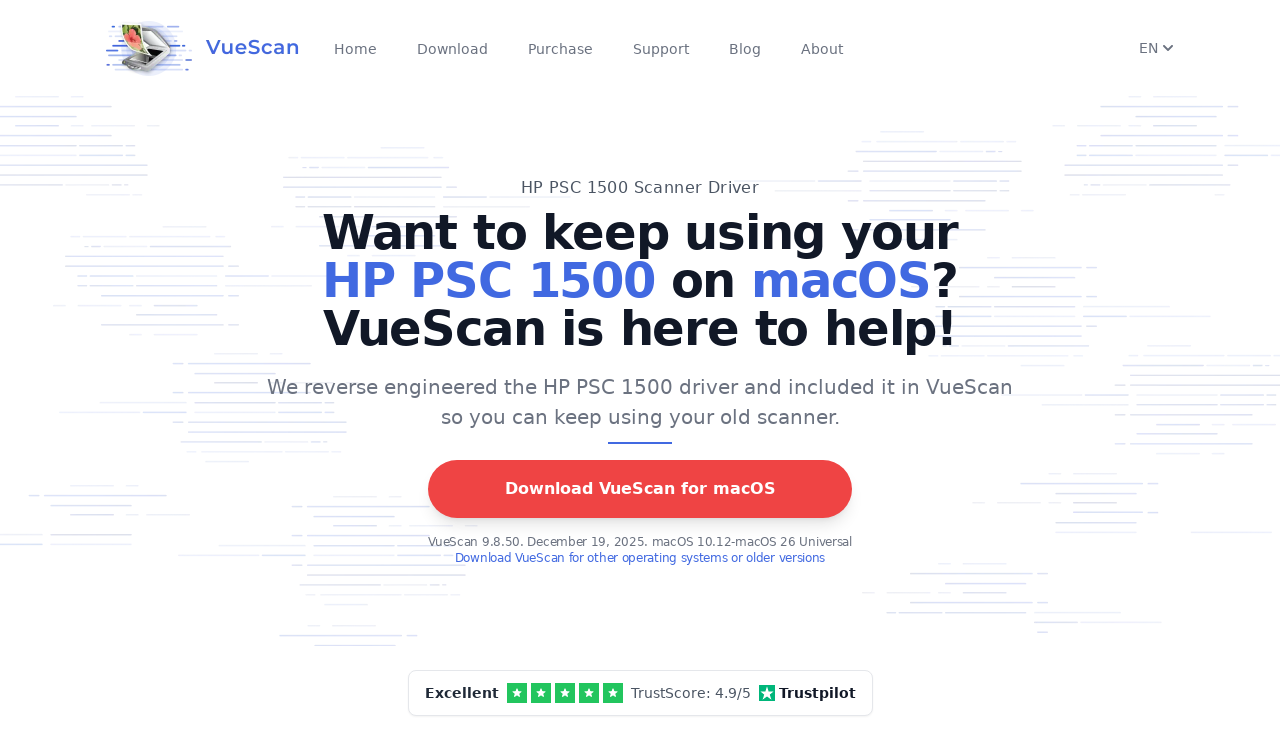

--- FILE ---
content_type: text/html; charset=utf-8
request_url: https://www.hamrick.com/vuescan/hp_psc_1500.html
body_size: 21911
content:
<!DOCTYPE html>
<html lang="en">
  <head>
    <script>
      window.vsPageInfo = {
        isScannerPage: true,
        hasFlatbed: true,
        hasFilm: false,
        hasADF: false,
        scannerVendor: 'HP',
        scannerName: 'PSC 1500',
        needsPlugin: false,
        oldWin: false,
        oldMac: false
      };
      window.vsScannerCompatibilityArgs = [32,64,32,64,32,32,64,0,1];
    </script>
    <title>HP PSC 1500 Scanner Driver and Software | VueScan</title>
    <meta http-equiv="Content-Type" content="text/html; charset=utf-8">
    <meta http-equiv="content-language" content="en">
    <meta name="description" content="Want to keep using your HP PSC 1500 on macOS Sonoma, Windows 10, and more? VueScan has a built in HP Scanner Driver - so it works even without a driver.">
    <!-- Twitter Card -->
    <meta name="twitter:card"            content="summary" />
    <meta name="twitter:site"            content="@VueScan" />
    <meta name="twitter:creator"         content="@VueScan" />
    <meta name="twitter:title"           content="HP PSC 1500 Scanner Driver and Software | VueScan" />
    <meta name="twitter:image"           content="https://static.hamrick.com/images/logo_center_with_text_1@2x_bg.png" />
    <meta name="twitter:description"     content="Want to keep using your HP PSC 1500 on macOS Sonoma, Windows 10, and more? VueScan has a built in HP Scanner Driver - so it works even without a driver." />
    <!-- Facebook Open Graph -->
    <meta property="og:site_name"        content="VueScan" />
    <meta property="og:title"            content="HP PSC 1500 Scanner Driver and Software | VueScan" />
    <meta property="og:url"              content="https://www.hamrick.com/vuescan/hp_psc_1500.html" />
    <meta property="og:image"            content="https://static.hamrick.com/images/logo_center_with_text_1@2x_bg.png" />
    <meta property="og:type"             content="website" />
    <meta property="og:description"      content="Want to keep using your HP PSC 1500 on macOS Sonoma, Windows 10, and more? VueScan has a built in HP Scanner Driver - so it works even without a driver." />
     <script type="text/javascript" src="https://static.hamrick.com/js/menu.min.js?version=d28808" defer></script>
     <script type="text/javascript" src="https://static.hamrick.com/js/liba.min.js?version=3c5f93" defer></script>
    <meta name="viewport" content="width=device-width, initial-scale=1.0">
    <link rel="stylesheet" type="text/css" href="https://static.hamrick.com/style.css?version=4e4b0">
    <link rel="shortcut icon" type="image/x-icon" href="https://static.hamrick.com/favicon.ico">
    <link rel="canonical" href="https://www.hamrick.com/vuescan/hp_psc_1500.html"/>
    <link rel="alternate" href="https://www.hamrick.com/vuescan/hp_psc_1500.html" hreflang="x-default"/>
    <link rel="alternate" href="https://www.hamrick.com/vuescan/hp_psc_1500.html" hreflang="en" data-lan="en"/>
    <link rel="alternate" href="https://www.hamrick.com/de/vuescan/hp-psc-1500-treiber.html" hreflang="de" data-lan="de"/>
    <link rel="alternate" href="https://www.hamrick.com/fr/vuescan/hp-psc-1500-pilote.html" hreflang="fr" data-lan="fr"/>
    <link rel="alternate" href="https://www.hamrick.com/es/vuescan/hp-psc-1500-controlador.html" hreflang="es" data-lan="es"/>
    <link rel="alternate" href="https://www.hamrick.com/it/vuescan/hp-psc-1500-driver.html" hreflang="it" data-lan="it"/>
    <link rel="alternate" href="https://www.hamrick.com/ja/vuescan/hp-psc-1500-doraiba.html" hreflang="ja" data-lan="ja"/>

    <!--[if lt IE 9]>
    <link rel="stylesheet" type="text/css" href="/style.css">
    <script src="/js/html5shiv.js"></script>
    <script src="/js/respond.min.js"></script>
    <![endif]-->

  </head>

    <body>
      <noscript>
      <div class="alert alert-danger text-center no-rounded-edge" role="alert">
        <strong>Warning!</strong> the VueScan website requires javascript to work properly. <img alt="VueScan Scanner Software" class="hidden" src="/images/noscript.png">
        </div>
      </noscript>
<nav x-data="AlpineNavbar()" class="bg-transparent backdrop-blur-md hidden-print">
    <div class="mx-auto my-4 max-w-6xl px-4 sm:px-6 lg:px-8">
        <div class="flex h-16 justify-between">
            <div class="flex items-center">
                <div class="flex flex-shrink-0 items-center">
                    <a
                        href="https://www.hamrick.com/"
                        :href="url('/')" >
                        <picture>
                            <source srcset="https://static.hamrick.com/images/logo_side_with_text_1@2x.avif" type="image/avif" />
                            <source srcset="https://static.hamrick.com/images/logo_side_with_text_1@2x.webp" type="image/webp" />
                            <img
                                srcset="
                                https://static.hamrick.com/images/logo_side_with_text_1.png,
                                https://static.hamrick.com/images/logo_side_with_text_1@2x.png 2x"
                                width="210"
                                height="64"
                                src="https://static.hamrick.com/images/logo_side_with_text_1.png"
                                alt="VueScan Logo" />
                        </picture>
                    </a>
                </div>
                <div class="hidden md:ml-6 md:flex md:space-x-8 h-10">
                    <a
                        href="https://www.hamrick.com/"
                        :href="url('/')"
                        :class="window.location.pathname == '/' ? 'vss-navbar-selected' : 'vss-navbar-nonselected'"
                        class="vss-navbar-item">
                        Home
                    </a>
                    <a
                        href="https://www.hamrick.com/download.html"
                        :href="url('/download.html')"
                        :class="window.location.pathname.indexOf('download') != -1 ? 'vss-navbar-selected' : 'vss-navbar-nonselected'"
                        class="vss-navbar-item vsDownloadButton">
                        Download
                    </a>
                    <a
                        href="https://www.hamrick.com/purchase-vuescan.html"
                        :href="url('/purchase-vuescan.html')"
                        :class="window.location.pathname.indexOf('purchase') != -1 ? 'vss-navbar-selected' : 'vss-navbar-nonselected'"
                        class="vss-navbar-item">
                        Purchase
                    </a>
                    <a
                        href="https://www.hamrick.com/support/"
                        :class="window.location.pathname.indexOf('/support/') != -1 ? 'vss-navbar-selected' : 'vss-navbar-nonselected'"
                        class="vss-navbar-item">
                        Support
                    </a>
                    <a
                        href="https://www.hamrick.com/blog/"
                        :class="window.location.pathname.indexOf('/blog/') != -1 ? 'vss-navbar-selected' : 'vss-navbar-nonselected'"
                        class="vss-navbar-item">
                        Blog
                    </a>
                    <a
                        href="https://www.hamrick.com/about-vuescan.html"
                        :class="window.location.pathname.indexOf('about-vuescan.html') != -1 ? 'vss-navbar-selected' : 'vss-navbar-nonselected'"
                        class="vss-navbar-item">
                        About
                    </a>
                </div>
            </div>
            <div class="flex justify-end gap-4">
                <div x-cloak x-show="hreflangs.length > 0" class="flex flex-shrink-0 items-center">
                    <div class="relative">
                        <div>
                            <button
                                type="button"
                                class="flex items-center justify-center bg-white text-sm font-medium text-gray-500 hover:text-gray-700"
                                aria-expanded="false"
                                aria-haspopup="true"
                                @click="languagemenu = !languagemenu"
                                @click.outside="languagemenu=false"
                                x-show="true">
                                <span x-text="document.querySelector('html').lang.toUpperCase()"> EN </span>
                                <span class="mt-1"> <svg xmlns="http://www.w3.org/2000/svg" class="h-5 w-5" viewBox="0 0 20 20" fill="currentColor">
  <path fill-rule="evenodd" d="M5.293 7.293a1 1 0 011.414 0L10 10.586l3.293-3.293a1 1 0 111.414 1.414l-4 4a1 1 0 01-1.414 0l-4-4a1 1 0 010-1.414z" clip-rule="evenodd" />
</svg> </span>
                            </button>
                        </div>
                        <div
                            class="absolute right-0 mt-2 w-36 origin-top-right rounded-md bg-white py-1 shadow-lg ring-1 ring-black ring-opacity-5 focus:outline-none"
                            role="menu"
                            aria-orientation="vertical"
                            aria-labelledby="user-menu-button"
                            tabindex="-1"
                            x-show="languagemenu">
                            <template x-for="hreflang in hreflangs">
                                <a 
                                    href="#"
                                    class="block px-4 py-2 text-sm text-gray-700" 
                                    role="menuitem" 
                                    tabindex="-1" 
                                    :href="hreflang.href"
                                    x-text="hreflang.lang"
                                    ></a >
                            </template>
                        </div>
                    </div>
                </div>
                <div class="flex items-center">
                    <div class="flex items-center md:hidden">
                        <!-- Mobile menu button -->
                        <button
                            @click="open=!open"
                            @click.outside="open=false"
                            type="button"
                            class="inline-flex items-center justify-center rounded-md p-2 text-gray-400 hover:bg-gray-100 hover:text-gray-500 focus:outline-none focus:ring-2 focus:ring-inset focus:ring-royal-blue-500"
                            aria-controls="mobile-menu"
                            aria-expanded="false">
                            <span class="sr-only">Open main menu</span>
                            <div class="m-0 h-6 w-6" x-show="!open"><svg xmlns="http://www.w3.org/2000/svg" class="h-6 w-6" fill="none" viewBox="0 0 24 24" stroke="currentColor" stroke-width="2">
  <path stroke-linecap="round" stroke-linejoin="round" d="M4 6h16M4 12h16M4 18h16" />
</svg></div>
                            <div class="m-0 h-6 w-6" x-show="open"><svg xmlns="http://www.w3.org/2000/svg" class="h-6 w-6" fill="none" viewBox="0 0 24 24" stroke="currentColor" stroke-width="2">
  <path stroke-linecap="round" stroke-linejoin="round" d="M6 18L18 6M6 6l12 12" />
</svg></div>
                        </button>
                    </div>
                </div>
            </div>
        </div>
    </div>
    <!-- Mobile menu, show/hide based on menu state. -->
    <div
        x-cloak
        x-show="open"
        x-transition:enter="transition ease-out duration-200 origin-top"
        x-transition:enter-start="transform opacity-0 scale-y-0"
        x-transition:enter-end="transform opacity-100 scale-y-100"
        x-transition:leave="transition ease-in duration-75 origin-top"
        x-transition:leave-start="transform opacity-100 scale-y-100"
        x-transition:leave-end="transform opacity-0 scale-y-0"
        class="md:hidden absolute w-full z-50">
        <div class="relative w-full bg-white shadow-lg space-y-1 pt-2 pb-3">
            <a
                href="https://www.hamrick.com/"
                :href="url('/')"
                :class="window.location.pathname == '/' ? 'vss-navbar-mobile-selected' : 'vss-navbar-mobile-nonselected'"
                class="vss-navbar-mobile-item">
                Home
            </a>
            <a
                href="https://www.hamrick.com/download.html"
                :href="url('/download.html')"
                :class="window.location.pathname.indexOf('download') != -1 ? 'vss-navbar-mobile-selected' : 'vss-navbar-mobile-nonselected'"
                class="vss-navbar-mobile-item vsDownloadButton">
                Download
            </a>
            <a
                href="https://www.hamrick.com/purchase-vuescan.html"
                :href="url('/purchase-vuescan.html')"
                :class="window.location.pathname.indexOf('purchase') != -1 ? 'vss-navbar-mobile-selected' : 'vss-navbar-mobile-nonselected'"
                class="vss-navbar-mobile-item">
                Purchase
            </a>
            <a
                href="https://www.hamrick.com/support/"
                :class="window.location.pathname.indexOf('/support/') != -1 ? 'vss-navbar-mobile-selected' : 'vss-navbar-mobile-nonselected'"
                class="vss-navbar-mobile-item">
                Support
            </a>
            <a
                href="https://www.hamrick.com/blog/"
                :class="window.location.pathname.indexOf('/blog/') != -1 ? 'vss-navbar-mobile-selected' : 'vss-navbar-mobile-nonselected'"
                class="vss-navbar-mobile-item">
                Blog
            </a>
            <a
                href="https://www.hamrick.com/about-vuescan.html"
                :class="window.location.pathname.indexOf('about-vuescan.html') != -1 ? 'vss-navbar-mobile-selected' : 'vss-navbar-mobile-nonselected'"
                class="vss-navbar-mobile-item">
                About
            </a>
        </div>
    </div>
</nav>

    <div class="alert alert-success text-center no-rounded-edge hidden vs-language-alert" style="margin-bottom:0px;" role="alert"></div>
        <div class="vuescan-container">
            <div class="overflow-hidden">
                <div class="relative">
                    <picture>
                        <source srcset="https://static.hamrick.com/images/vuescan-bg-headline-r.avif" type="image/avif">
                        <source srcset="https://static.hamrick.com/images/vuescan-bg-headline-r.webp" type="image/webp">
                        <img src="https://static.hamrick.com/images/vuescan-bg-headline-r.png" class="absolute align-middle -z-10 overflow-hidden select-none right-0 hidden lg:block" alt="Decorative lines" role="presentation">
                    </picture>
                    <picture>
                        <source srcset="https://static.hamrick.com/images/vuescan-bg-headline-l.avif" type="image/avif">
                        <source srcset="https://static.hamrick.com/images/vuescan-bg-headline-l.webp" type="image/webp">
                        <img src="https://static.hamrick.com/images/vuescan-bg-headline-l.png" class="absolute align-middle -z-10 overflow-hidden select-none left-0" alt="Decorative lines" role="presentation">
                    </picture>
                </div>
                <div class="mx-auto p-8 xl:max-w-5xl">
                    <div class="flex flex-col space-y justify-center items-center text-center sm:py-12">
                        <h1 class="vss-gray-superheadline">
HP PSC 1500 Scanner Driver            </h1>
                      <h2 class="vss-headline-lg">
                      Want to keep using your <br><span class="text-royal-blue-500 text-2xl sm:text-5xl text-nowrap">HP PSC 1500</span>  on <span class="vsPlatform text-royal-blue-500 text-2xl sm:text-5xl text-nowrap">Windows 10</span>?
                      <br>VueScan is here to help!                      </h2>
                      <p class="vss-subheadline">We reverse engineered the HP PSC 1500 driver and included it in VueScan so you can keep using your old scanner.
                      </p>
                        <div class="border border-royal-blue-500 w-16 mb-4"></div>
                        <div class="flex flex-col space-y">
                            <div>
                                <a href="https://www.hamrick.com/download.html" type="button" class="vsDownloadButton vss-big-red-button">
                                    <span class="hidden md:block w-full">Download VueScan for <span class="vsPlatform">Windows</span>
</span>
                                    <span class="block md:hidden w-full">Download VueScan</span>
                                </a>
                            </div>
                            <span class="text-gray-500 tracking-tight text-xs pt-4">
                                <span class="vsDownloadText block"></span>
                                <a class="block" href="https://www.hamrick.com/alternate-versions.html">Download VueScan for other operating systems or older versions</a>
                            </span>
                        </div>
                    </div>
                </div>
            </div>
<!-- Review Site Widget (conditional) -->
<div id="review-widget-container" class="mt-6 flex justify-center" style="display: flex;">
  <a href="#" target="_blank" rel="noopener noreferrer"
    class="group no-underline hover:no-underline decoration-none hover:decoration-none"
    style="text-decoration: none !important;" x-data="{ 
                       domain: 'https://www.trust' + 'pilot.com/review/hamrick.com',
                       brandName: 'Trust' + 'pilot'
                     }" x-bind:href="domain">
    <div
      class="bg-white border border-gray-200 rounded-lg px-4 py-3 shadow-sm hover:shadow-md transition-shadow duration-200">
      <!-- Horizontal Layout -->
      <div class="flex items-center space-x-2">
        <!-- Excellent Text -->
        <span class="text-gray-800 font-semibold text-sm">Excellent</span>

        <!-- Stars Row -->
        <div class="flex items-center space-x-1">
          <div class="w-5 h-5 bg-green-500 flex items-center justify-center">
            <svg class="w-3 h-3 text-white fill-current" viewBox="0 0 20 20">
              <path
                d="M9.049 2.927c.3-.921 1.603-.921 1.902 0l1.07 3.292a1 1 0 00.95.69h3.462c.969 0 1.371 1.24.588 1.81l-2.8 2.034a1 1 0 00-.364 1.118l1.07 3.292c.3.921-.755 1.688-1.54 1.118l-2.8-2.034a1 1 0 00-1.175 0l-2.8 2.034c-.784.57-1.838-.197-1.539-1.118l1.07-3.292a1 1 0 00-.364-1.118L2.98 8.72c-.783-.57-.38-1.81.588-1.81h3.461a1 1 0 00.951-.69l1.07-3.292z" />
            </svg>
          </div>
          <div class="w-5 h-5 bg-green-500 flex items-center justify-center">
            <svg class="w-3 h-3 text-white fill-current" viewBox="0 0 20 20">
              <path
                d="M9.049 2.927c.3-.921 1.603-.921 1.902 0l1.07 3.292a1 1 0 00.95.69h3.462c.969 0 1.371 1.24.588 1.81l-2.8 2.034a1 1 0 00-.364 1.118l1.07 3.292c.3.921-.755 1.688-1.54 1.118l-2.8-2.034a1 1 0 00-1.175 0l-2.8 2.034c-.784.57-1.838-.197-1.539-1.118l1.07-3.292a1 1 0 00-.364-1.118L2.98 8.72c-.783-.57-.38-1.81.588-1.81h3.461a1 1 0 00.951-.69l1.07-3.292z" />
            </svg>
          </div>
          <div class="w-5 h-5 bg-green-500 flex items-center justify-center">
            <svg class="w-3 h-3 text-white fill-current" viewBox="0 0 20 20">
              <path
                d="M9.049 2.927c.3-.921 1.603-.921 1.902 0l1.07 3.292a1 1 0 00.95.69h3.462c.969 0 1.371 1.24.588 1.81l-2.8 2.034a1 1 0 00-.364 1.118l1.07 3.292c.3.921-.755 1.688-1.54 1.118l-2.8-2.034a1 1 0 00-1.175 0l-2.8 2.034c-.784.57-1.838-.197-1.539-1.118l1.07-3.292a1 1 0 00-.364-1.118L2.98 8.72c-.783-.57-.38-1.81.588-1.81h3.461a1 1 0 00.951-.69l1.07-3.292z" />
            </svg>
          </div>
          <div class="w-5 h-5 bg-green-500 flex items-center justify-center">
            <svg class="w-3 h-3 text-white fill-current" viewBox="0 0 20 20">
              <path
                d="M9.049 2.927c.3-.921 1.603-.921 1.902 0l1.07 3.292a1 1 0 00.95.69h3.462c.969 0 1.371 1.24.588 1.81l-2.8 2.034a1 1 0 00-.364 1.118l1.07 3.292c.3.921-.755 1.688-1.54 1.118l-2.8-2.034a1 1 0 00-1.175 0l-2.8 2.034c-.784.57-1.838-.197-1.539-1.118l1.07-3.292a1 1 0 00-.364-1.118L2.98 8.72c-.783-.57-.38-1.81.588-1.81h3.461a1 1 0 00.951-.69l1.07-3.292z" />
            </svg>
          </div>
          <div class="w-5 h-5 bg-green-500 flex items-center justify-center">
            <svg class="w-3 h-3 text-white fill-current" viewBox="0 0 20 20">
              <path
                d="M9.049 2.927c.3-.921 1.603-.921 1.902 0l1.07 3.292a1 1 0 00.95.69h3.462c.969 0 1.371 1.24.588 1.81l-2.8 2.034a1 1 0 00-.364 1.118l1.07 3.292c.3.921-.755 1.688-1.54 1.118l-2.8-2.034a1 1 0 00-1.175 0l-2.8 2.034c-.784.57-1.838-.197-1.539-1.118l1.07-3.292a1 1 0 00-.364-1.118L2.98 8.72c-.783-.57-.38-1.81.588-1.81h3.461a1 1 0 00.951-.69l1.07-3.292z" />
            </svg>
          </div>
        </div>

        <!-- Review Count -->
        <span x-cloak x-show="false" class="text-gray-600 text-sm">based on <span class="font-medium">886
            reviews</span></span>

        <!-- Review Score -->
        <span x-cloak x-show="true" class="text-gray-600 text-sm">TrustScore: <span
            class="font-medium">4.9</span>/5</span>

        <!-- Brand Logo and Name -->
        <div class="flex items-center space-x-1">
          <svg class="w-4 h-4" viewBox="0 0 24 24" fill="none">
            <rect width="24" height="24" fill="#00B67A" />
            <path d="M12 2L14.4 9.6H22L16.2 14.4L18.6 22L12 17.2L5.4 22L7.8 14.4L2 9.6H9.6L12 2Z" fill="white" />
          </svg>
          <span class="font-bold text-gray-900 text-sm" x-text="brandName"></span>
        </div>
      </div>
    </div>
  </a>
</div>
<div id="wapo-quote-container" style="display: none;">
<div class="bg-white border-2 border-blue-100 rounded-xl shadow-lg py-8 px-6 mx-auto max-w-4xl my-8">
    <div class="flex flex-col items-center text-center space-y-6">
        <!-- As seen in header -->
        <div class="bg-blue-50 text-blue-800 text-xs font-semibold px-3 py-1 rounded-full uppercase tracking-wide">
            As Featured In
        </div>
        
        <!-- Quote with better styling -->
        <div class="relative">
            <svg class="absolute -top-2 -left-4 w-8 h-8 text-blue-200" fill="currentColor" viewBox="0 0 32 32">
                <path d="M10 8c-3.3 0-6 2.7-6 6v10h10V14h-4c0-2.2 1.8-4 4-4V8zm16 0c-3.3 0-6 2.7-6 6v10h10V14h-4c0-2.2 1.8-4 4-4V8z"/>
            </svg>
            <div class="text-xl md:text-2xl font-semibold text-gray-900 leading-relaxed italic pl-6">
                If your scanner is valuable to you - VueScan can keep it operational!
            </div>
        </div>
        
        <!-- Logo with more prominence -->
        <div class="flex items-center space-x-3 bg-gray-50 px-4 py-2 rounded-lg">
            <div class="h-8 w-auto text-gray-700">
                <svg viewBox="0 0 463 72" xmlns="http://www.w3.org/2000/svg" class="w-full h-full">
  <path d="M26.536 22.732v25.039c3.383-1.827 5.752-5.008 6.902-8.595l.271.136c-.745 8.933-6.835 17.865-16.309 17.865-9.542 0-16.58-7.105-16.58-18.475 0-8.526 5.549-13.873 12.655-18.678a12.407 12.407 0 0 0-3.181-.406c-4.873 0-7.715 3.316-7.715 6.7h-.406c-.068-.474-.068-.947-.068-1.421 0-6.023 3.181-13.332 10.896-13.332 4.94 0 8.73 4.534 14.482 4.534 2.301 0 5.143-1.083 6.293-3.587h.203c-.067 4.4-1.42 8.934-7.443 10.22zM30.19 48.38c-3.384 3.586-7.038 6.632-11.775 6.632-8.797 0-15.564-6.903-15.564-16.919 0-5.887 2.436-9.067 5.143-12.79h-.271c-1.692 1.692-6.158 5.955-6.158 13.196 0 11.099 6.97 17.934 16.106 17.934 6.361 0 10.692-4.398 12.655-7.985l-.136-.068zm2.706-32.821c-1.15 2.165-3.586 4.939-8.526 4.939-4.94 0-9.474-3.384-13.467-3.384-3.655 0-6.158 2.437-7.106 4.264l.068.136c1.286-1.286 3.248-2.572 6.429-2.572 5.278 0 8.662 3.249 14.008 3.249 5.685 0 8.256-3.723 8.73-6.564l-.136-.068zm-18.813 4.669c-3.451 3.587-6.632 7.512-6.632 15.159 0 4.195 1.421 8.526 4.602 11.233l1.962-1.016V27.469l-1.827.947-.338-.677 9.474-5.144c-2.571-.54-4.872-1.69-7.241-2.367zm11.708 2.639c-.474.067-.947.067-1.489.067-.947 0-1.827-.067-2.707-.271v19.76L12.73 47.23c1.827 1.353 4.06 2.165 6.902 2.165 2.301 0 4.331-.474 6.158-1.286V22.867h.001zm-9.745 3.452l-1.286.744V45.2l1.286-.677V26.319zm38.912 2.571v23.415c0 6.496-5.752 10.896-12.181 12.181l-.135-.271c3.181-1.557 5.008-4.737 5.008-8.121V31.867l-3.654-3.315-1.421 1.556v18.881l2.03 1.827v.136l-5.481 5.955-6.293-5.752v-.271l2.436-2.572V18.401l7.173-7.646.135.067v18.136l5.888-6.361 6.158 5.55 1.15-1.219.542.475-1.355 1.487zM36.01 51.019v-.135l1.421-1.422V17.25l-1.421 1.49v30.046l-2.166 2.166v.135l5.278 4.737.947-1.083-4.059-3.722zm13.805-20.235l-4.399-3.789-.947 1.015 3.925 3.52v24.362c0 1.624-.338 3.315-.947 4.263l.068.068c1.692-1.219 2.301-3.046 2.301-5.414V30.784h-.001zm15.903 11.708v3.451l6.564 5.143 3.79-4.06.542.541-8.797 9.406-8.933-7.173-1.353 1.421-.542-.541 1.557-1.624V31.935l12.79-9.339 6.7 10.828-12.318 9.068zm-5.008 5.956v-17.19l-1.421 1.016v16.851l8.392 6.835 1.083-1.15-8.054-6.362zm5.144-20.844l-.136.068v13.873l6.023-4.399-5.887-9.542zm1.759-1.353l-1.218.879 5.956 9.542 1.218-.88-5.956-9.541zm54.534 30.655l-9.407-8.121-7.173 8.121-9.745-8.392V35.251h-1.895c-1.692 0-2.571 1.083-2.978 2.368h-.203a10.753 10.753 0 0 1-.338-2.571c0-1.76.474-6.361 5.414-6.361v-11.64c0-2.233-2.639-3.113-2.639-6.091 0-3.856 3.654-7.646 10.354-10.016l.271.203c-2.436 1.422-3.722 2.775-3.722 5.685 0 4.467 4.331 3.316 4.331 10.354v2.707l7.918-8.324 8.324 8.188 7.85-8.188 7.579 7.444v25.039l-13.941 12.858zm-24.159-9.474V33.154h-3.79c-1.963 0-2.842 1.285-2.978 2.436l.067.068c.677-.744 1.354-1.15 2.91-1.15h2.368v13.67l8.933 7.715 1.015-1.219-8.525-7.242zm0-31.062c0-2.774-2.436-3.722-2.436-5.481 0-2.437.947-4.466 2.436-6.361l-.135-.067c-2.03 1.557-3.925 4.061-3.925 6.496 0 2.437 2.639 3.587 2.639 5.753v11.978h1.421V16.37zm14.279 6.768l-5.143-5.008-2.707 2.774V44.86l6.158 5.211 1.692-1.895V23.138zm2.165 24.159V22.191l-5.752-5.685-1.083 1.083 5.414 5.21v25.242l9.136 7.918 1.083-1.016-8.798-7.646zm13.129-25.039l-4.263-4.061-2.436 2.504v24.092l6.632 5.819.067-.067V22.258zm2.165-.947l-4.94-4.805-1.015 1.083 4.534 4.331v28.287l1.421-1.354V21.311zm28.755 35.595l-6.429-5.82-5.752 5.82-7.038-6.226-.948 1.015-.541-.541 1.218-1.286V31.733l12.723-9.204 7.309 5.685 1.286-1.354.542.542-1.489 1.556v18.746l3.586 3.315 1.151-1.218.541.474-6.159 6.631zm-17.324-7.511V31.123l-1.421 1.015v17.934l6.497 5.82 1.083-1.083-6.159-5.414zm10.895-17.798l-5.549-4.331-.203.136v19.692l4.602 3.992 1.15-1.15V31.597zm2.166 18.407V30.582l-5.752-4.67-1.353.947 5.684 4.467V50.68l5.685 5.143 1.015-1.083-5.279-4.736zm23.956-15.159h6.97v14.482l-10.76 7.579c-1.421-1.624-3.452-2.774-5.955-2.774-2.03 0-3.655.677-5.82 2.504l-.338-.136 9.204-13.399h-5.685V30.514l11.302-7.85c1.353 1.083 2.368 1.691 4.128 1.691 1.354 0 3.316-.271 4.805-1.488l.271.135-8.122 11.843zm-7.579 17.324c-1.963 0-3.519.677-4.873 1.624v.136c1.083-.474 2.166-.609 3.181-.609 1.556 0 3.993.745 5.617 2.64l1.557-1.15c-1.287-1.49-2.843-2.641-5.482-2.641zm7.24-11.369h-3.79l-7.918 11.438.068.135c1.962-1.421 3.857-2.368 6.158-2.368 2.03 0 4.128.947 5.414 2.571l.068-.067V40.8zm-9.88 0V29.906l-1.421 1.015V42.29h5.481l1.083-1.489h-5.143V40.8zm14.144-13.264c-1.421 1.016-2.233 1.557-4.602 1.557-1.354 0-2.978-.609-4.263-1.963l-.135.068v9.88h2.571l6.497-9.475-.068-.067zm-3.248-.609c-1.218 0-2.774-.608-3.79-1.962l-1.692 1.15c1.286 1.557 2.504 2.233 4.398 2.233 1.218 0 2.978-.339 4.805-1.896l.067-.202c-1.149.475-2.57.677-3.788.677zm1.15 11.641h-4.399l-1.015 1.421h3.993v13.128l1.421-1.015V38.568zm28.49-9.678v23.415c0 6.496-5.752 10.896-12.181 12.181l-.135-.271c3.181-1.557 5.008-4.737 5.008-8.121V31.867l-3.654-3.315-1.421 1.556v18.881l2.03 1.827v.136l-5.481 5.955-6.293-5.752v-.271l2.436-2.572V18.401l7.173-7.646.135.067v18.136l5.888-6.361 6.158 5.55 1.15-1.219.542.475-1.355 1.487zm-18.948 22.129v-.135l1.421-1.422V17.25l-1.421 1.489v30.046l-2.166 2.166v.135l5.278 4.737.947-1.083-4.059-3.721zm13.805-20.235l-4.399-3.789-.947 1.015 3.925 3.52v24.362c0 1.624-.338 3.315-.947 4.263l.068.068c1.692-1.219 2.301-3.046 2.301-5.414V30.784h-.001zm17.46 26.122l-5.82-5.346-1.354 1.421-.542-.542 1.557-1.691V31.191l-2.842-2.707-1.083 1.219-.542-.542 6.09-6.632 5.414 4.873 1.354-1.489.609.474-1.692 1.827v19.761l3.249 3.045 1.489-1.557.541.542-6.428 6.901zm-3.993-6.631V30.108l-3.519-3.248-.947 1.083 3.045 2.91v20.099l5.414 4.872 1.015-1.083-5.008-4.466zm2.03-28.287l-5.549-5.075 5.076-5.414 5.549 5.075-5.076 5.414zm-3.451-6.159l-1.015 1.015 4.398 4.128 1.015-1.15-4.398-3.993zm34.029 41.077l-5.888-5.346V31.8l-3.587-3.248-1.895 2.03v18.271l2.098 1.962v.271l-5.549 5.82-6.294-5.752v-.203l2.437-2.571V31.326l-3.181-2.91-1.286 1.421-.541-.541 6.158-6.7 6.158 5.482v1.353l6.429-6.835 6.022 5.414 1.354-1.421.609.541-1.624 1.692v19.354l3.045 2.842 1.489-1.624.541.541-6.495 6.971zm-17.866-5.887v-.135c0 .135 1.354-1.354 1.354-1.354V30.31l-3.858-3.519-.948 1.015 3.384 3.113v17.865l-2.098 2.166v.135l5.211 4.737 1.082-1.15-4.127-3.653zm14.143-.541V30.65l-4.195-3.79-1.083 1.15 3.857 3.451v19.693l5.075 4.737 1.083-1.151-4.737-4.262zm22.806 18.609c-2.232-2.436-3.789-3.451-5.887-3.451-2.233 0-4.805.88-7.444 2.301l-.203-.202 9.339-10.828-6.632-5.278-1.286 1.354-.541-.474 1.488-1.624V31.733l12.858-9.204 7.173 5.685 1.219-1.354.541.542-1.421 1.556v23.145c0 3.519 1.962 3.384 1.962 6.022 0 3.045-4.399 5.887-11.166 10.962zm-9-18.745V31.191l-1.421 1.016v18.745l6.699 5.414 1.016-1.219-6.294-4.805zm4.737 13.535c-2.233 0-4.264.677-6.158 1.962v.136c1.218-.474 2.571-1.083 4.872-1.083 2.098 0 3.857 1.15 5.617 3.181l1.354-1.083c-1.693-1.962-3.723-3.113-5.685-3.113zm8.256-6.497c-1.691-1.083-2.098-2.233-2.098-5.143v-1.219l-11.234 12.993.068.067c2.165-1.285 4.128-2.232 7.309-2.232 2.707 0 4.534 1.082 6.632 2.842 1.286-1.083 2.165-2.165 2.165-3.857 0-1.353-1.151-2.368-2.842-3.451zm-2.098-25.783l-5.617-4.398-.136.135v20.775l4.332 3.384 1.421-1.624V31.597zm4.128 24.836c-1.76-1.354-1.963-2.504-1.963-5.414V30.447l-5.685-4.602-1.285.88 5.549 4.398v20.843c0 2.91.136 3.723 1.963 4.94 1.624 1.083 2.909 2.233 2.909 3.79 0 .405-.067 1.082-.067 1.082l.067.068c.339-.339.745-.88.745-1.76.001-1.488-.744-2.503-2.233-3.653zm16.242.473l-6.226-4.872-1.286 1.421-.541-.542 1.488-1.624V27.604h-3.925l-.136-.135 2.369-3.52h1.691v-4.533l7.174-7.647.135.136V23.95h5.414l.136.136-2.369 3.519h-3.181V48.11l3.723 2.843 1.421-1.557.541.541-6.428 6.969zm-4.399-38.641l-1.421 1.557v4.128h1.421v-5.685zm0 32.348V27.604h-1.421v23.821l5.752 4.467 1.015-1.083-5.346-4.196zm32.956-21.046v18.948l-11.437 8.459-8.595-6.496-1.015 1.15-.541-.542 1.218-1.353V31.191l11.979-8.595 7.985 6.227 1.285-1.354.542.541-1.421 1.557zm-18.203 19.49V30.582l-1.422 1.015v18.204l8.121 6.226 1.286-.947-7.985-6.023zM312.02 31.8l-5.685-4.467-.067.068v20.166l5.752 4.331V31.8zm2.166-1.218l-6.294-4.873-1.285.947 6.158 4.737V52.44l1.421-1.082V30.582zm30.994 26.324l-5.888-5.346V31.8l-3.587-3.248-1.895 2.03v18.271l2.098 1.962v.271l-5.549 5.82-6.294-5.752v-.203l2.437-2.571V31.326l-3.181-2.91-1.286 1.421-.541-.541 6.158-6.7 6.158 5.482v1.353l6.429-6.835 6.023 5.414 1.353-1.421.609.541-1.624 1.692v19.354l3.045 2.842 1.489-1.624.541.541-6.495 6.971zm-17.867-5.887v-.135c0 .135 1.354-1.354 1.354-1.354V30.31l-3.857-3.519-.947 1.015 3.384 3.113v17.865l-2.098 2.166v.135l5.211 4.737 1.083-1.15-4.13-3.653zm14.144-.541V30.65l-4.195-3.79-1.083 1.15 3.857 3.451v19.693l5.075 4.737 1.083-1.151-4.737-4.262zm45.529 6.428c-1.895-2.03-2.571-2.707-4.805-3.316v13.264l-.136.067-2.707-2.437-7.85 7.241-.136-.067V53.455c-2.368.541-4.872 1.76-7.309 4.195l-.135-.067c.474-5.211 3.045-9.068 7.443-10.557V33.83h-1.421c-1.962 0-3.045 1.015-3.992 2.842h-.203c-.203-.608-.339-1.557-.339-3.112 0-2.843 2.098-5.82 5.55-5.82h.405v-7.309l-2.774-2.504-1.354 1.354-.474-.474 6.835-7.241 6.361 5.82v6.158l1.489-1.624v-7.783h.744v7.106l9-9.678 7.647 6.971v29.438l-11.839 8.932zm-15.632-5.955c-2.774.541-4.736 2.233-6.022 4.466l.067.136c1.896-1.624 3.654-2.368 5.955-2.91v-1.692zm2.166-19.421h-3.722c-2.572 0-3.587 1.624-3.654 3.519l.067.067c.812-1.354 1.624-1.827 3.248-2.029h2.64v36.881l1.421-1.354V31.53zm0-12.182l-3.384-3.112-1.083 1.15 3.046 2.706v7.647h1.421v-8.391zm7.918 3.857l-1.489 1.557v39.183l1.489 1.354V23.205zm8.865-1.556l-3.993-3.654-4.128 4.467v23.82c3.519.339 5.955 1.354 8.053 3.654l.068-.067v-28.22zm-8.121 29.302v1.76c2.301.541 3.248 1.218 4.872 3.112l1.557-1.218c-1.625-2.03-3.249-3.247-6.429-3.654zm10.286-30.384l-4.602-4.264-1.083 1.15 4.264 3.925v31.468l1.421-1.083V20.567zm29.979 9v18.948l-11.438 8.459-8.594-6.496-1.016 1.15-.541-.542 1.218-1.353V31.191l11.979-8.595 7.985 6.227 1.285-1.354.542.541-1.42 1.557zm-18.204 19.49V30.582l-1.422 1.015v18.204l8.121 6.226 1.286-.947-7.985-6.023zM415.138 31.8l-5.684-4.467-.068.068v20.166l5.752 4.331V31.8zm2.166-1.218l-6.294-4.873-1.285.947 6.158 4.737V52.44l1.421-1.082V30.582zm20.842 4.263h6.971v14.482l-10.76 7.579c-1.421-1.624-3.451-2.774-5.955-2.774-2.03 0-3.654.677-5.82 2.504l-.338-.136 9.203-13.399h-5.685V30.514l11.302-7.85c1.354 1.083 2.368 1.691 4.128 1.691 1.354 0 3.315-.271 4.805-1.488l.271.135-8.122 11.843zm-7.579 17.324c-1.962 0-3.519.677-4.872 1.624v.136c1.083-.474 2.165-.609 3.181-.609 1.557 0 3.992.745 5.616 2.64l1.557-1.15c-1.285-1.49-2.842-2.641-5.482-2.641zm7.242-11.369h-3.79l-7.917 11.438.067.135c1.962-1.421 3.857-2.368 6.158-2.368 2.03 0 4.128.947 5.414 2.571l.067-.067V40.8h.001zm-9.88 0V29.906l-1.422 1.015V42.29h5.481l1.083-1.489h-5.142V40.8zm14.143-13.264c-1.422 1.016-2.233 1.557-4.603 1.557-1.354 0-2.978-.609-4.263-1.963l-.136.068v9.88h2.571l6.497-9.475-.066-.067zm-3.249-.609c-1.218 0-2.774-.608-3.789-1.962l-1.692 1.15c1.286 1.557 2.504 2.233 4.399 2.233 1.218 0 2.978-.339 4.805-1.896l.067-.202c-1.15.475-2.571.677-3.79.677zm1.151 11.641h-4.398l-1.015 1.421h3.992v13.128l1.421-1.015V38.568zm16.377 18.338l-6.226-4.872-1.286 1.421-.541-.542 1.488-1.624V27.604h-3.925l-.135-.135 2.368-3.52h1.691v-4.533l7.174-7.647.136.136V23.95h5.413l.136.136-2.369 3.519h-3.18V48.11l3.722 2.843 1.421-1.557.541.541-6.428 6.969zm-4.399-38.641l-1.421 1.557v4.128h1.421v-5.685zm0 32.348V27.604h-1.421v23.821l5.752 4.467 1.015-1.083-5.346-4.196z" fill="currentColor"/>
</svg>
            </div>
            <span class="text-gray-500 text-sm font-medium">Technology Review</span>
        </div>
        
        <!-- Social proof with stats -->
        <div class="flex flex-col sm:flex-row items-center justify-center space-y-2 sm:space-y-0 sm:space-x-8 text-sm text-gray-600 pt-4 border-t border-gray-100">
            <div class="flex items-center space-x-2">
                <svg class="w-4 h-4 text-green-600" fill="currentColor" viewBox="0 0 20 20">
                    <path fill-rule="evenodd" d="M10 18a8 8 0 100-16 8 8 0 000 16zm3.707-9.293a1 1 0 00-1.414-1.414L9 10.586 7.707 9.293a1 1 0 00-1.414 1.414l2 2a1 1 0 001.414 0l4-4z" clip-rule="evenodd"></path>
                </svg>
                <span><strong>1,000,000+</strong> users worldwide</span>
            </div>
            <div class="flex items-center space-x-2">
                <a href="#" target="_blank" rel="noopener noreferrer nofollow" class="text-gray-700 flex items-center space-x-1 hover:underline" 
                   x-data="{ url: 'https://www.trust' + 'pilot.com/review/' + 'hamrick.com' }" 
                   x-bind:href="url">
                    <div class="w-5 h-5 bg-green-500 flex items-center justify-center">
                        <svg class="w-3 h-3 text-white fill-current" viewBox="0 0 20 20">
                            <path d="M9.049 2.927c.3-.921 1.603-.921 1.902 0l1.07 3.292a1 1 0 00.95.69h3.462c.969 0 1.371 1.24.588 1.81l-2.8 2.034a1 1 0 00-.364 1.118l1.07 3.292c.3.921-.755 1.688-1.54 1.118l-2.8-2.034a1 1 0 00-1.175 0l-2.8 2.034c-.784.57-1.838-.197-1.539-1.118l1.07-3.292a1 1 0 00-.364-1.118L2.98 8.72c-.783-.57-.38-1.81.588-1.81h3.461a1 1 0 00.951-.69l1.07-3.292z"></path>
                        </svg>
                    </div>
                    <span><strong>4.9/5</strong> from 1000+ reviews</span>
                </a>
            </div>
        </div>
    </div>
</div>
</div>
<!-- Features Section: Vertical Cards -->
<div
  class="overflow-hidden bg-white dark:bg-gray-900 dark:text-gray-100"
>
  <div class="container mx-auto px-4 py-16 lg:px-8 xl:max-w-7xl">
    <div class="flex flex-col gap-12 lg:flex-row lg:items-center lg:gap-20">
      <!-- Heading -->
      <div class="space-y-10 md:py-12 lg:w-5/12 xl:w-5/12">
        <div>
          <div class="text-base/7 font-semibold text-royal-blue-500" >
            What is VueScan?
          </div>
          <h2 class="mb-4 text-4xl font-black text-black dark:text-white">
            <!-- Scan Anything with VueScan -->
             The Universal Scanner Software
          </h2>
          <h3 class="text-base leading-relaxed font-normal text-gray-600 dark:text-gray-300">
            VueScan is a scanning application for Windows, macOS, and Linux that replaces your scanner's software. It works with flatbed, document, and film/slide scanners. Trusted by both home users and large organizations, VueScan is the perfect solution for unsupported scanners or those needing more powerful scanning features.
          </h3>
        </div>
      </div>
      <!-- END Heading -->

      <!-- Features in Cards -->
      <div class="relative flex-none lg:w-7/12 xl:w-7/12">
        <div
          class="bg-tranparent absolute top-0 left-0 -mt-5 -ml-12 size-40 rounded-full border border-royal-blue-200 lg:size-72 dark:border-royal-blue-900"
        ></div>
        <div
          class="bg-tranparent absolute top-0 left-0 -mt-2 -ml-14 size-40 rounded-full border border-royal-blue-100 lg:size-72 dark:border-royal-blue-950"
        ></div>
        <div
          class="bg-tranparent absolute right-0 bottom-0 -mr-12 -mb-5 size-40 rounded-full border border-royal-blue-200 lg:size-72 dark:border-royal-blue-900"
        ></div>
        <div
          class="bg-tranparent absolute right-0 bottom-0 -mr-14 -mb-2 size-40 rounded-full border border-royal-blue-100 lg:size-72 dark:border-royal-blue-950"
        ></div>
        <div class="relative flex flex-col gap-6 md:flex-row">
          <div class="space-y-6 md:mt-24 md:w-1/2">
            <div class="group rounded-2xl border border-gray-200 bg-white/25 p-6 backdrop-blur-sm transition duration-200 ease-out hover:border-royal-blue-300 xl:p-8 dark:border-gray-700/75 dark:bg-gray-800/25 dark:hover:border-royal-blue-700/75" >
              <div class="relative m-2 mb-6 inline-flex size-10 items-center justify-center" >
                <div class="absolute inset-0 -m-2 rotate-6 rounded-3xl bg-royal-blue-300 transition duration-200 ease-out group-hover:scale-105 group-hover:-rotate-3"></div>
                <div class="absolute inset-0 -rotate-6 rounded-2xl bg-royal-blue-700/75 shadow-inner transition duration-200 ease-out group-hover:scale-105 group-hover:rotate-2"></div>
                <svg
                  class="hi-outline hi-adjustments-vertical relative inline-block size-6 text-white transition duration-200 ease-out group-hover:scale-110"
                  xmlns="http://www.w3.org/2000/svg"
                  fill="none"
                  viewBox="0 0 24 24"
                  stroke-width="1.5"
                  stroke="currentColor"
                  aria-hidden="true"
                >
                  <path stroke-linecap="round" stroke-linejoin="round" d="M11.42 15.17 17.25 21A2.652 2.652 0 0 0 21 17.25l-5.877-5.877M11.42 15.17l2.496-3.03c.317-.384.74-.626 1.208-.766M11.42 15.17l-4.655 5.653a2.548 2.548 0 1 1-3.586-3.586l6.837-5.63m5.108-.233c.55-.164 1.163-.188 1.743-.14a4.5 4.5 0 0 0 4.486-6.336l-3.276 3.277a3.004 3.004 0 0 1-2.25-2.25l3.276-3.276a4.5 4.5 0 0 0-6.336 4.486c.091 1.076-.071 2.264-.904 2.95l-.102.085m-1.745 1.437L5.909 7.5H4.5L2.25 3.75l1.5-1.5L7.5 4.5v1.409l4.26 4.26m-1.745 1.437 1.745-1.437m6.615 8.206L15.75 15.75M4.867 19.125h.008v.008h-.008v-.008Z" />
                </svg>
              </div>
              <h4 class="mb-2 text-xl font-bold">Works with Old Scanners</h4>
              <p class="text-base leading-relaxed text-gray-600 dark:text-gray-400">
              We have reverse-engineered old scanner drivers so you can use scanners no longer supported by manufacturers or modern operating systems.
              </p>
            </div>
            <div class="group rounded-2xl border border-gray-200 bg-white/25 p-6 backdrop-blur-sm transition duration-200 ease-out hover:border-royal-blue-300 xl:p-8 dark:border-gray-700/75 dark:bg-gray-800/25 dark:hover:border-royal-blue-700/75" >
              <div class="relative m-2 mb-6 inline-flex size-10 items-center justify-center" >
                <div class="absolute inset-0 -m-2 rotate-6 rounded-3xl bg-royal-blue-300 transition duration-200 ease-out group-hover:scale-105 group-hover:-rotate-3" ></div>
                <div class="absolute inset-0 -rotate-6 rounded-2xl bg-royal-blue-700/75 shadow-inner transition duration-200 ease-out group-hover:scale-105 group-hover:rotate-2" ></div>
                <svg
                  class="hi-outline hi-chart-pie relative inline-block size-6 text-white transition duration-200 ease-out group-hover:scale-110"
                  xmlns="http://www.w3.org/2000/svg"
                  fill="none"
                  viewBox="0 0 24 24"
                  stroke-width="1.5"
                  stroke="currentColor"
                  aria-hidden="true"
                >
                  <path stroke-linecap="round" stroke-linejoin="round" d="M6 13.5V3.75m0 9.75a1.5 1.5 0 0 1 0 3m0-3a1.5 1.5 0 0 0 0 3m0 3.75V16.5m12-3V3.75m0 9.75a1.5 1.5 0 0 1 0 3m0-3a1.5 1.5 0 0 0 0 3m0 3.75V16.5m-6-9V3.75m0 3.75a1.5 1.5 0 0 1 0 3m0-3a1.5 1.5 0 0 0 0 3m0 9.75V10.5" />
                </svg>
              </div>
              <h4 class="mb-2 text-xl font-bold">Works with New Scanners </h4>
              <p class="text-base leading-relaxed text-gray-600 dark:text-gray-400">
              VueScan works with the latest drivers and plugins from manufacturers, ensuring compatibility with new scanners on all major operating systems.
            </p>
            </div>
          </div>
          <div class="space-y-6 md:w-1/2">
            <div class="group rounded-2xl border border-gray-200 bg-white/25 p-6 backdrop-blur-sm transition duration-200 ease-out hover:border-royal-blue-300 xl:p-8 dark:border-gray-700/75 dark:bg-gray-800/25 dark:hover:border-royal-blue-700/75" >
              <div class="relative m-2 mb-6 inline-flex size-10 items-center justify-center" >
                <div class="absolute inset-0 -m-2 rotate-6 rounded-3xl bg-royal-blue-300 transition duration-200 ease-out group-hover:scale-105 group-hover:-rotate-3"></div>
                <div class="absolute inset-0 -rotate-6 rounded-2xl bg-royal-blue-700/75 shadow-inner transition duration-200 ease-out group-hover:scale-105 group-hover:rotate-2"></div>
                <svg
                  class="hi-outline hi-globe-alt relative inline-block size-6 text-white transition duration-200 ease-out group-hover:scale-110"
                  xmlns="http://www.w3.org/2000/svg"
                  fill="none"
                  viewBox="0 0 24 24"
                  stroke-width="1.5"
                  stroke="currentColor"
                  aria-hidden="true"
                >
                  <path stroke-linecap="round" stroke-linejoin="round" d="M9 17.25v1.007a3 3 0 0 1-.879 2.122L7.5 21h9l-.621-.621A3 3 0 0 1 15 18.257V17.25m6-12V15a2.25 2.25 0 0 1-2.25 2.25H5.25A2.25 2.25 0 0 1 3 15V5.25m18 0A2.25 2.25 0 0 0 18.75 3H5.25A2.25 2.25 0 0 0 3 5.25m18 0V12a2.25 2.25 0 0 1-2.25 2.25H5.25A2.25 2.25 0 0 1 3 12V5.25" />
                </svg>

              </div>
              <h4 class="mb-2 text-xl font-bold">Works on All Operating Systems</h4>
              <p class="text-base leading-relaxed text-gray-600 dark:text-gray-400">
              VueScan works seamlessly on Windows, macOS (Intel and Apple Silicon), and Linux. The software is regularly updated to ensure compatibility with the latest OS versions while maintaining support for older systems.
              </p>
            </div>
            <div class="group rounded-2xl border border-gray-200 bg-white/25 p-6 backdrop-blur-sm transition duration-200 ease-out hover:border-royal-blue-300 xl:p-8 dark:border-gray-700/75 dark:bg-gray-800/25 dark:hover:border-royal-blue-700/75" >
              <div class="relative m-2 mb-6 inline-flex size-10 items-center justify-center" >
                <div class="absolute inset-0 -m-2 rotate-6 rounded-3xl bg-royal-blue-300 transition duration-200 ease-out group-hover:scale-105 group-hover:-rotate-3"></div>
                <div class="absolute inset-0 -rotate-6 rounded-2xl bg-royal-blue-700/75 shadow-inner transition duration-200 ease-out group-hover:scale-105 group-hover:rotate-2"></div>
                <svg 
                  class="hi-outline hi-puzzle-piece relative inline-block size-6 text-white transition duration-200 ease-out group-hover:scale-110"
                  xmlns="http://www.w3.org/2000/svg"
                  fill="none"
                  viewBox="0 0 24 24"
                  stroke-width="1.5"
                  stroke="currentColor"
                  aria-hidden="true"
                >
                  <path stroke-linecap="round" stroke-linejoin="round" d="m2.25 15.75 5.159-5.159a2.25 2.25 0 0 1 3.182 0l5.159 5.159m-1.5-1.5 1.409-1.409a2.25 2.25 0 0 1 3.182 0l2.909 2.909m-18 3.75h16.5a1.5 1.5 0 0 0 1.5-1.5V6a1.5 1.5 0 0 0-1.5-1.5H3.75A1.5 1.5 0 0 0 2.25 6v12a1.5 1.5 0 0 0 1.5 1.5Zm10.5-11.25h.008v.008h-.008V8.25Zm.375 0a.375.375 0 1 1-.75 0 .375.375 0 0 1 .75 0Z" />
                </svg>
              </div>
              <h4 class="mb-2 text-xl font-bold">Works on All Types of Media</h4>
              <p class="text-base leading-relaxed text-gray-600 dark:text-gray-400">
              VueScan works with all types of media including documents, photos, film, and slides. Works on reflective and transmissive media. Scan virtually any physical media with professional quality results.
              </p>
            </div>
          </div>
        </div>
      </div>
      <!-- END Features in Cards -->
    </div>
  </div>
</div>
<!-- END Features Section: Vertical Cards -->

<div class="overflow-hidden bg-white py-16">
  <div class="mx-auto max-w-7xl px-6 lg:px-8">
    <div class="mx-auto grid max-w-2xl grid-cols-1 gap-x-8 gap-y-16 sm:gap-y-20 lg:mx-0 lg:max-w-none lg:grid-cols-2">
      <div class="lg:pr-8 lg:pt-4">
        <div class="lg:max-w-lg">
          <h2 class="text-base/7 font-semibold text-royal-blue-500">Film/Slide Scanning</h2>
          <p class="mt-2 text-pretty text-3xl font-semibold tracking-tight text-gray-900 sm:text-4xl lg:text-5xl">Professional-Quality Film & Slide Scanning</p>
          <p class="mt-6 text-lg/8 text-gray-600">Unlock the full potential of your film and slides with VueScan's advanced scanning tools, delivering high-quality results with ease.</p>
          <dl class="mt-10 max-w-xl space-y-8 text-base/7 text-gray-600 lg:max-w-none">
            <div class="relative pl-9">
              <dt class="inline font-semibold text-gray-900">
                <svg xmlns="http://www.w3.org/2000/svg" viewBox="0 0 24 24" fill="currentColor" class="absolute left-1 top-1 size-5 text-royal-blue-500">
                  <path fill-rule="evenodd" d="M1.5 5.625c0-1.036.84-1.875 1.875-1.875h17.25c1.035 0 1.875.84 1.875 1.875v12.75c0 1.035-.84 1.875-1.875 1.875H3.375A1.875 1.875 0 0 1 1.5 18.375V5.625Zm1.5 0v1.5c0 .207.168.375.375.375h1.5a.375.375 0 0 0 .375-.375v-1.5a.375.375 0 0 0-.375-.375h-1.5A.375.375 0 0 0 3 5.625Zm16.125-.375a.375.375 0 0 0-.375.375v1.5c0 .207.168.375.375.375h1.5A.375.375 0 0 0 21 7.125v-1.5a.375.375 0 0 0-.375-.375h-1.5ZM21 9.375A.375.375 0 0 0 20.625 9h-1.5a.375.375 0 0 0-.375.375v1.5c0 .207.168.375.375.375h1.5a.375.375 0 0 0 .375-.375v-1.5Zm0 3.75a.375.375 0 0 0-.375-.375h-1.5a.375.375 0 0 0-.375.375v1.5c0 .207.168.375.375.375h1.5a.375.375 0 0 0 .375-.375v-1.5Zm0 3.75a.375.375 0 0 0-.375-.375h-1.5a.375.375 0 0 0-.375.375v1.5c0 .207.168.375.375.375h1.5a.375.375 0 0 0 .375-.375v-1.5ZM4.875 18.75a.375.375 0 0 0 .375-.375v-1.5a.375.375 0 0 0-.375-.375h-1.5a.375.375 0 0 0-.375.375v1.5c0 .207.168.375.375.375h1.5ZM3.375 15h1.5a.375.375 0 0 0 .375-.375v-1.5a.375.375 0 0 0-.375-.375h-1.5a.375.375 0 0 0-.375.375v1.5c0 .207.168.375.375.375Zm0-3.75h1.5a.375.375 0 0 0 .375-.375v-1.5A.375.375 0 0 0 4.875 9h-1.5A.375.375 0 0 0 3 9.375v1.5c0 .207.168.375.375.375Zm4.125 0a.75.75 0 0 0 0 1.5h9a.75.75 0 0 0 0-1.5h-9Z" clip-rule="evenodd" />
                </svg>
                Scan Any Type of Film or Slide
              </dt>
              <dd class="inline">VueScan supports 35mm film negatives, slides, Kodachrome, medium format, large format, and more. VueScan gives you the flexibility to scan your negatives and transparencies with precision.</dd>
            </div>
            <div class="relative pl-9">
              <dt class="inline font-semibold text-gray-900">
                <svg xmlns="http://www.w3.org/2000/svg" viewBox="0 0 24 24" fill="currentColor" class="absolute left-1 top-1 size-5 text-royal-blue-500">
                  <path fill-rule="evenodd" d="M9 4.5a.75.75 0 0 1 .721.544l.813 2.846a3.75 3.75 0 0 0 2.576 2.576l2.846.813a.75.75 0 0 1 0 1.442l-2.846.813a3.75 3.75 0 0 0-2.576 2.576l-.813 2.846a.75.75 0 0 1-1.442 0l-.813-2.846a3.75 3.75 0 0 0-2.576-2.576l-2.846-.813a.75.75 0 0 1 0-1.442l2.846-.813A3.75 3.75 0 0 0 7.466 7.89l.813-2.846A.75.75 0 0 1 9 4.5ZM18 1.5a.75.75 0 0 1 .728.568l.258 1.036c.236.94.97 1.674 1.91 1.91l1.036.258a.75.75 0 0 1 0 1.456l-1.036.258c-.94.236-1.674.97-1.91 1.91l-.258 1.036a.75.75 0 0 1-1.456 0l-.258-1.036a2.625 2.625 0 0 0-1.91-1.91l-1.036-.258a.75.75 0 0 1 0-1.456l1.036-.258a2.625 2.625 0 0 0 1.91-1.91l.258-1.036A.75.75 0 0 1 18 1.5ZM16.5 15a.75.75 0 0 1 .712.513l.394 1.183c.15.447.5.799.948.948l1.183.395a.75.75 0 0 1 0 1.422l-1.183.395c-.447.15-.799.5-.948.948l-.395 1.183a.75.75 0 0 1-1.422 0l-.395-1.183a1.5 1.5 0 0 0-.948-.948l-1.183-.395a.75.75 0 0 1 0-1.422l1.183-.395c.447-.15.799-.5.948-.948l.395-1.183A.75.75 0 0 1 16.5 15Z" clip-rule="evenodd" />
                </svg>
                Restore and Enhance Your Scans
              </dt>
              <dd class="inline">Automatically remove dust and scratches with Infrared Clean and correct faded colors with intelligent Restore Fading. Scan at high resolutions and high bit depths (48-bit) for maximum detail and preservation of your precious film and slides.</dd>
            </div>
            <div class="relative pl-9">
              <dt class="inline font-semibold text-gray-900">
                <svg xmlns="http://www.w3.org/2000/svg" viewBox="0 0 24 24" fill="currentColor" class="absolute left-1 top-1 size-5 text-royal-blue-500">
                  <path fill-rule="evenodd" d="M3 6a3 3 0 0 1 3-3h12a3 3 0 0 1 3 3v12a3 3 0 0 1-3 3H6a3 3 0 0 1-3-3V6Zm4.5 7.5a.75.75 0 0 1 .75.75v2.25a.75.75 0 0 1-1.5 0v-2.25a.75.75 0 0 1 .75-.75Zm3.75-1.5a.75.75 0 0 0-1.5 0v4.5a.75.75 0 0 0 1.5 0V12Zm2.25-3a.75.75 0 0 1 .75.75v6.75a.75.75 0 0 1-1.5 0V9.75A.75.75 0 0 1 13.5 9Zm3.75-1.5a.75.75 0 0 0-1.5 0v9a.75.75 0 0 0 1.5 0v-9Z" clip-rule="evenodd" />
                </svg>
                Advanced Scanning for Maximum Quality
              </dt>
              <dd class="inline">Improve dynamic range with multi-exposure scanning, reduce noise with multi-pass scanning, achieve accurate colors with IT8 color calibration, and fine-tune your images using VueScan's histogram and RAW scan output for ultimate control.</dd>
            </div>
          </dl>
          <p class="mt-6">
            <a href="https://www.hamrick.com/film-slide-scanning-software.html#features" class="text-sm/6 font-semibold text-royal-blue-500">Learn more about scanning film/slides with VueScan<span aria-hidden="true">→</span></a>
          </p>
        </div>
      </div>
      <div class="flex items-center justify-center h-full w-full max-w-2xl lg:max-w-none">
        <picture>
          <source data-mac-srcset="https://static.hamrick.com/images/Demo-Mac-Film-2.avif" data-win-srcset="https://static.hamrick.com/images/Demo-Windows10-Film-2.avif" type="image/avif">
          <source data-mac-srcset="https://static.hamrick.com/images/Demo-Mac-Film-2.webp" data-win-srcset="https://static.hamrick.com/images/Demo-Windows10-Film-2.webp" type="image/webp">
          <img
            alt="VueScan Screenshot showing a set of slides being scanned and auto-cropped by VueScan" 
            class="vs-mac-windows-img w-full object-contain aspect-auto rounded-xl shadow-xl ring-1 ring-gray-400/10 ml-auto"
            data-win-url="https://static.hamrick.com/images/Demo-Windows10-Film-2.jpg"
            data-mac-url="https://static.hamrick.com/images/Demo-Mac-Film-2.jpg" />
        </picture>
      </div>
    </div>
  </div>
</div>

<div class="overflow-hidden bg-white py-16">
  <div class="mx-auto max-w-7xl px-6 lg:px-8">
    <div class="mx-auto grid max-w-2xl grid-cols-1 gap-x-8 gap-y-16 sm:gap-y-20 lg:mx-0 lg:max-w-none lg:grid-cols-2">
      <div class="lg:ml-auto lg:pl-4 lg:pt-4">
        <div class="lg:max-w-lg">
          <h2 class="text-base/7 font-semibold text-royal-blue-500">Photo Scanning</h2>
          <p class="mt-2 text-pretty text-3xl font-semibold tracking-tight text-gray-900 sm:text-4xl lg:text-5xl">Scan Your Photos the Smart Way</p>
          <p class="mt-6 text-lg/8 text-gray-600">Preserve your precious memories with VueScan's powerful photo scanning tools, designed to make digitizing your photos easy and efficient.          </p>
          <dl class="mt-10 max-w-xl space-y-8 text-base/7 text-gray-600 lg:max-w-none">
            <div class="relative pl-9">
              <dt class="inline font-semibold text-gray-900">
                <svg xmlns="http://www.w3.org/2000/svg" viewBox="0 0 24 24" fill="currentColor" class="absolute left-1 top-1 size-5 text-royal-blue-500">
                  <path fill-rule="evenodd" d="M1.5 6a2.25 2.25 0 0 1 2.25-2.25h16.5A2.25 2.25 0 0 1 22.5 6v12a2.25 2.25 0 0 1-2.25 2.25H3.75A2.25 2.25 0 0 1 1.5 18V6ZM3 16.06V18c0 .414.336.75.75.75h16.5A.75.75 0 0 0 21 18v-1.94l-2.69-2.689a1.5 1.5 0 0 0-2.12 0l-.88.879.97.97a.75.75 0 1 1-1.06 1.06l-5.16-5.159a1.5 1.5 0 0 0-2.12 0L3 16.061Zm10.125-7.81a1.125 1.125 0 1 1 2.25 0 1.125 1.125 0 0 1-2.25 0Z" clip-rule="evenodd" />
                </svg>
                Auto-Crop and Separate Photos
              </dt>
              <dd class="inline">Place multiple photos on a flatbed scanner, and VueScan will automatically detect, crop, and separate them—saving you time and effort. Scan photos directly in albums, Polaroids with their distinctive borders, or any type of mounted photos without removing them first.</dd>
            </div>
            <div class="relative pl-9">
              <dt class="inline font-semibold text-gray-900">
                <svg xmlns="http://www.w3.org/2000/svg" viewBox="0 0 24 24" fill="currentColor" class="absolute left-1 top-1 size-5 text-royal-blue-500">
                  <path fill-rule="evenodd" d="M20.599 1.5c-.376 0-.743.111-1.055.32l-5.08 3.385a18.747 18.747 0 0 0-3.471 2.987 10.04 10.04 0 0 1 4.815 4.815 18.748 18.748 0 0 0 2.987-3.472l3.386-5.079A1.902 1.902 0 0 0 20.599 1.5Zm-8.3 14.025a18.76 18.76 0 0 0 1.896-1.207 8.026 8.026 0 0 0-4.513-4.513A18.75 18.75 0 0 0 8.475 11.7l-.278.5a5.26 5.26 0 0 1 3.601 3.602l.502-.278ZM6.75 13.5A3.75 3.75 0 0 0 3 17.25a1.5 1.5 0 0 1-1.601 1.497.75.75 0 0 0-.7 1.123 5.25 5.25 0 0 0 9.8-2.62 3.75 3.75 0 0 0-3.75-3.75Z" clip-rule="evenodd" />
                </svg>
                Restore and Enhance Faded Photos
              </dt>
              <dd class="inline">Breathe new life into old photographs with VueScan's built-in color restoration. Faded colors can be corrected automatically, helping your memories look as vibrant as the day they were taken.</dd>
            </div>
            <div class="relative pl-9">
              <dt class="inline font-semibold text-gray-900">
                <svg xmlns="http://www.w3.org/2000/svg" viewBox="0 0 24 24" fill="currentColor" class="absolute left-1 top-1 size-5 text-royal-blue-500">
                  <path fill-rule="evenodd" d="M14.615 1.595a.75.75 0 0 1 .359.852L12.982 9.75h7.268a.75.75 0 0 1 .548 1.262l-10.5 11.25a.75.75 0 0 1-1.272-.71l1.992-7.302H3.75a.75.75 0 0 1-.548-1.262l10.5-11.25a.75.75 0 0 1 .913-.143Z" clip-rule="evenodd" />
                </svg>
                Smart Scanning with Auto Detection
              </dt>
              <dd class="inline">VueScan can automatically detect photo orientation, ensuring your scans are always upright. Whether using a flatbed or an Automatic Document Feeder (ADF), VueScan makes photo scanning effortless.</dd>
            </div>
          </dl>
          <p class="mt-6">
            <a href="https://www.hamrick.com/photo-scanning-software.html#features" class="text-sm/6 font-semibold text-royal-blue-500">Learn more about scanning photos with VueScan<span aria-hidden="true">→</span></a>
          </p>
        </div>
      </div>
      <div class="flex items-center justify-start h-full max-w-none sm:w-[48rem] md:-ml-4 lg:order-first lg:w-full xl:w-auto xl:-ml-40">
        <picture>
          <source data-mac-srcset="https://static.hamrick.com/images/Demo-Mac-Photo-2.avif" data-win-srcset="https://static.hamrick.com/images/Demo-Windows10-Photo-2.avif" type="image/avif">
          <source data-mac-srcset="https://static.hamrick.com/images/Demo-Mac-Photo-2.webp" data-win-srcset="https://static.hamrick.com/images/Demo-Windows10-Photo-2.webp" type="image/webp">
          <img
            alt="VueScan Screenshot showing a set of photos being scanned and auto-cropped by VueScan" 
            class="vs-mac-windows-img w-full object-contain aspect-auto rounded-xl shadow-xl ring-1 ring-gray-400/10 ml-auto"
            data-win-url="https://static.hamrick.com/images/Demo-Windows10-Photo.jpg"
            data-mac-url="https://static.hamrick.com/images/Demo-Mac-Photo-2.jpg" />
        </picture>
      </div>
    </div>
  </div>
</div>

<div class="overflow-hidden bg-white py-16">
  <div class="mx-auto max-w-7xl px-6 lg:px-8">
    <div class="mx-auto grid max-w-2xl grid-cols-1 gap-x-8 gap-y-16 sm:gap-y-20 lg:mx-0 lg:max-w-none lg:grid-cols-2">
      <div class="lg:pr-8 lg:pt-4">
        <div class="lg:max-w-lg">
          <h2 class="text-base/7 font-semibold text-royal-blue-500">Document Scanning</h2>
          <p class="mt-2 text-pretty text-3xl font-semibold tracking-tight text-gray-900 sm:text-4xl lg:text-5xl">Scan Documents with Precision and Ease</p>
          <p class="mt-6 text-lg/8 text-gray-600">Whether you're scanning a single page, a stack of documents, or a collection of receipts, VueScan gives you the tools to get the job done efficiently.</p>
          <dl class="mt-10 max-w-xl space-y-8 text-base/7 text-gray-600 lg:max-w-none">
            <div class="relative pl-9">
              <dt class="inline font-semibold text-gray-900">
                <svg xmlns="http://www.w3.org/2000/svg" viewBox="0 0 24 24" fill="currentColor" class="absolute left-1 top-1 size-5 text-royal-blue-500">
                  <path d="M5.625 1.5c-1.036 0-1.875.84-1.875 1.875v17.25c0 1.035.84 1.875 1.875 1.875h12.75c1.035 0 1.875-.84 1.875-1.875V12.75A3.75 3.75 0 0 0 16.5 9h-1.875a1.875 1.875 0 0 1-1.875-1.875V5.25A3.75 3.75 0 0 0 9 1.5H5.625Z" />
                  <path d="M12.971 1.816A5.23 5.23 0 0 1 14.25 5.25v1.875c0 .207.168.375.375.375H16.5a5.23 5.23 0 0 1 3.434 1.279 9.768 9.768 0 0 0-6.963-6.963Z" />
                </svg>
                Versatile Scanning Options
              </dt>
              <dd class="inline">Scan using flatbed and Automatic Document Feeders (ADF), whether you're working with loose pages, business cards, receipts, or stacks of paper. VueScan supports thousands of scanners, including network-connected models.</dd>
            </div>
            <div class="relative pl-9">
              <dt class="inline font-semibold text-gray-900">
                <svg xmlns="http://www.w3.org/2000/svg" viewBox="0 0 24 24" fill="currentColor" class="absolute left-1 top-1 size-5 text-royal-blue-500">
                  <path fill-rule="evenodd" d="M12 5.25c1.213 0 2.415.046 3.605.135a3.256 3.256 0 0 1 3.01 3.01c.044.583.077 1.17.1 1.759L17.03 8.47a.75.75 0 1 0-1.06 1.06l3 3a.75.75 0 0 0 1.06 0l3-3a.75.75 0 0 0-1.06-1.06l-1.752 1.751c-.023-.65-.06-1.296-.108-1.939a4.756 4.756 0 0 0-4.392-4.392 49.422 49.422 0 0 0-7.436 0A4.756 4.756 0 0 0 3.89 8.282c-.017.224-.033.447-.046.672a.75.75 0 1 0 1.497.092c.013-.217.028-.434.044-.651a3.256 3.256 0 0 1 3.01-3.01c1.19-.09 2.392-.135 3.605-.135Zm-6.97 6.22a.75.75 0 0 0-1.06 0l-3 3a.75.75 0 1 0 1.06 1.06l1.752-1.751c.023.65.06 1.296.108 1.939a4.756 4.756 0 0 0 4.392 4.392 49.413 49.413 0 0 0 7.436 0 4.756 4.756 0 0 0 4.392-4.392c.017-.223.032-.447.046-.672a.75.75 0 0 0-1.497-.092c-.013.217-.028.434-.044.651a3.256 3.256 0 0 1-3.01 3.01 47.953 47.953 0 0 1-7.21 0 3.256 3.256 0 0 1-3.01-3.01 47.759 47.759 0 0 1-.1-1.759L6.97 15.53a.75.75 0 0 0 1.06-1.06l-3-3Z" clip-rule="evenodd" />
                </svg>
                Smart Processing Features
              </dt>
              <dd class="inline">Improve your scans with automatic deskewing, blank page removal, and cropping for small documents like receipts and business cards. VueScan can even help clean up scanned pages by removing hole punches and flattening colors.</dd>
            </div>
            <div class="relative pl-9">
              <dt class="inline font-semibold text-gray-900">
                <svg xmlns="http://www.w3.org/2000/svg" viewBox="0 0 24 24" fill="currentColor" class="absolute left-1 top-1 size-5 text-royal-blue-500">
                  <path d="M8.25 10.875a2.625 2.625 0 1 1 5.25 0 2.625 2.625 0 0 1-5.25 0Z" />
                  <path fill-rule="evenodd" d="M12 2.25c-5.385 0-9.75 4.365-9.75 9.75s4.365 9.75 9.75 9.75 9.75-4.365 9.75-9.75S17.385 2.25 12 2.25Zm-1.125 4.5a4.125 4.125 0 1 0 2.338 7.524l2.007 2.006a.75.75 0 1 0 1.06-1.06l-2.006-2.007a4.125 4.125 0 0 0-3.399-6.463Z" clip-rule="evenodd" />
                </svg>
                Powerful OCR & PDF Tools
              </dt>
              <dd class="inline">Convert scanned documents into searchable and editable text with built-in Optical Character Recognition (OCR). Easily create multipage PDFs, rearrange or delete pages, and save your scans in various formats for maximum flexibility.</dd>
            </div>
            <div class="relative pl-9">
              <dt class="inline font-semibold text-gray-900">
                <svg xmlns="http://www.w3.org/2000/svg" viewBox="0 0 24 24" fill="currentColor" class="absolute left-1 top-1 size-5 text-royal-blue-500">
                  <path fill-rule="evenodd" d="M1.5 7.125c0-1.036.84-1.875 1.875-1.875h6c1.036 0 1.875.84 1.875 1.875v3.75c0 1.036-.84 1.875-1.875 1.875h-6A1.875 1.875 0 0 1 1.5 10.875v-3.75Zm12 1.5c0-1.036.84-1.875 1.875-1.875h5.25c1.035 0 1.875.84 1.875 1.875v8.25c0 1.035-.84 1.875-1.875 1.875h-5.25a1.875 1.875 0 0 1-1.875-1.875v-8.25ZM3 16.125c0-1.036.84-1.875 1.875-1.875h5.25c1.036 0 1.875.84 1.875 1.875v2.25c0 1.035-.84 1.875-1.875 1.875h-5.25A1.875 1.875 0 0 1 3 18.375v-2.25Z" clip-rule="evenodd" />
                </svg>
                Image Stitching
                <span class="ml-2 inline-flex items-center rounded-full bg-royal-blue-100 px-2 py-0.5 text-xs font-medium text-royal-blue-800">New</span>
              </dt>
              <dd class="inline">Combine overlapping scans to create high-resolution images of large documents, blueprints, and artwork. <a href="https://www.hamrick.com/support/how-to-guides/how-to-stitch-images.html" class="text-royal-blue-500 hover:text-royal-blue-600">Learn how</a></dd>
            </div>
          </dl>
        </div>
      </div>
      <div class="flex items-center justify-center h-full w-full max-w-2xl lg:max-w-none">
        <picture>
          <source data-mac-srcset="https://static.hamrick.com/images/Demo-Mac-Document-2.avif" data-win-srcset="https://static.hamrick.com/images/Demo-Windows10-Document-2.avif" type="image/avif">
          <source data-mac-srcset="https://static.hamrick.com/images/Demo-Mac-Document-2.webp" data-win-srcset="https://static.hamrick.com/images/Demo-Windows10-Document-2.webp" type="image/webp">
          <img
            alt="VueScan Screenshot showing a document being scanned" 
            class="vs-mac-windows-img w-full object-contain aspect-auto rounded-xl shadow-xl ring-1 ring-gray-400/10 ml-auto"
            data-win-url="https://static.hamrick.com/images/Demo-Windows10-Document-2.jpg"
            data-mac-url="https://static.hamrick.com/images/Demo-Mac-Document-2.jpg" />
        </picture>
      </div>
    </div>
  </div>
</div>

<div class="overflow-hidden bg-white py-16">
  <div class="mx-auto max-w-7xl px-6 lg:px-8">
    <div class="mx-auto grid max-w-2xl grid-cols-1 gap-x-8 gap-y-16 sm:gap-y-20 lg:mx-0 lg:max-w-none lg:grid-cols-2">
      <div class="lg:ml-auto lg:pl-4 lg:pt-4">
        <div class="lg:max-w-lg">
          <h2 class="text-base/7 font-semibold text-royal-blue-500">AI-Powered Scanning</h2>
          <p class="mt-2 text-pretty text-3xl font-semibold tracking-tight text-gray-900 sm:text-4xl lg:text-5xl">AI-Powered Scanning for Smarter, Faster Results</p>
          <p class="mt-6 text-lg/8 text-gray-600">VueScan's AI automates the most time-consuming aspects of scanning, so you can get high-quality results in seconds without tedious adjustments.</p>
          <dl class="mt-10 max-w-xl space-y-8 text-base/7 text-gray-600 lg:max-w-none">
            <div class="relative pl-9">
              <dt class="inline font-semibold text-gray-900">
                <svg xmlns="http://www.w3.org/2000/svg" viewBox="0 0 24 24" fill="currentColor" class="absolute left-1 top-1 size-5 text-royal-blue-500">
                  <path fill-rule="evenodd" d="M1.5 6a2.25 2.25 0 0 1 2.25-2.25h16.5A2.25 2.25 0 0 1 22.5 6v12a2.25 2.25 0 0 1-2.25 2.25H3.75A2.25 2.25 0 0 1 1.5 18V6ZM3 16.06V18c0 .414.336.75.75.75h16.5A.75.75 0 0 0 21 18v-1.94l-2.69-2.689a1.5 1.5 0 0 0-2.12 0l-.88.879.97.97a.75.75 0 1 1-1.06 1.06l-5.16-5.159a1.5 1.5 0 0 0-2.12 0L3 16.061Zm10.125-7.81a1.125 1.125 0 1 1 2.25 0 1.125 1.125 0 0 1-2.25 0Z" clip-rule="evenodd" />
                </svg>
                Colorize Black & White Images
              </dt>
              <dd class="inline">Bring old memories to life with AI-powered colorization, transforming black-and-white photos into vibrant, realistic images.</dd>
            </div>
            <div class="relative pl-9">
              <dt class="inline font-semibold text-gray-900">
                <svg xmlns="http://www.w3.org/2000/svg" viewBox="0 0 24 24" fill="currentColor" class="absolute left-1 top-1 size-5 text-royal-blue-500">
                  <path fill-rule="evenodd" d="M1.5 7.125c0-1.036.84-1.875 1.875-1.875h6c1.036 0 1.875.84 1.875 1.875v3.75c0 1.036-.84 1.875-1.875 1.875h-6A1.875 1.875 0 0 1 1.5 10.875v-3.75Zm12 1.5c0-1.036.84-1.875 1.875-1.875h5.25c1.035 0 1.875.84 1.875 1.875v8.25c0 1.035-.84 1.875-1.875 1.875h-5.25a1.875 1.875 0 0 1-1.875-1.875v-8.25ZM3 16.125c0-1.036.84-1.875 1.875-1.875h5.25c1.036 0 1.875.84 1.875 1.875v2.25c0 1.035-.84 1.875-1.875 1.875h-5.25A1.875 1.875 0 0 1 3 18.375v-2.25Z" clip-rule="evenodd" />
                </svg>
                Auto-Crop
              </dt>
              <dd class="inline">VueScan can automatically detect and crop your scans, whether you're scanning photos, slides, or documents—no manual adjustments needed.</dd>
            </div>
            <div class="relative pl-9">
              <dt class="inline font-semibold text-gray-900">
                <svg xmlns="http://www.w3.org/2000/svg" viewBox="0 0 24 24" fill="currentColor" class="absolute left-1 top-1 size-5 text-royal-blue-500">
                  <path fill-rule="evenodd" d="M14.615 1.595a.75.75 0 0 1 .359.852L12.982 9.75h7.268a.75.75 0 0 1 .548 1.262l-10.5 11.25a.75.75 0 0 1-1.272-.71l1.992-7.302H3.75a.75.75 0 0 1-.548-1.262l10.5-11.25a.75.75 0 0 1 .913-.143Z" clip-rule="evenodd" />
                </svg>
                Smart Media Type Detection
              </dt>
              <dd class="inline">No need to configure settings—VueScan can automatically detect what you're scanning, distinguishing between documents, photos, slides, and negatives.</dd>
            </div>
            <div class="relative pl-9">
              <dt class="inline font-semibold text-gray-900">
                <svg xmlns="http://www.w3.org/2000/svg" viewBox="0 0 24 24" fill="currentColor" class="absolute left-1 top-1 size-5 text-royal-blue-500">
                  <path fill-rule="evenodd" d="M5.625 1.5H9a3.75 3.75 0 0 1 3.75 3.75v1.875c0 1.036.84 1.875 1.875 1.875H16.5a3.75 3.75 0 0 1 3.75 3.75v7.875c0 1.035-.84 1.875-1.875 1.875H5.625a1.875 1.875 0 0 1-1.875-1.875V3.375c0-1.036.84-1.875 1.875-1.875Zm6.905 9.97a.75.75 0 0 0-1.06 0l-3 3a.75.75 0 1 0 1.06 1.06l1.72-1.72V18a.75.75 0 0 0 1.5 0v-4.19l1.72 1.72a.75.75 0 1 0 1.06-1.06l-3-3Z" clip-rule="evenodd" />
                  <path d="M14.25 5.25a5.23 5.23 0 0 0-1.279-3.434 9.768 9.768 0 0 1 6.963 6.963A5.23 5.23 0 0 0 16.5 7.5h-1.875a.375.375 0 0 1-.375-.375V5.25Z" />
                </svg>
                Automatic Orientation Detection
              </dt>
              <dd class="inline">VueScan can automatically detect and correct the orientation of your photos, slides, negatives, and documents.</dd>
            </div>
            <div class="relative pl-9">
              <dt class="inline font-semibold text-gray-900">
                <svg xmlns="http://www.w3.org/2000/svg" viewBox="0 0 24 24" fill="currentColor" class="absolute left-1 top-1 size-5 text-royal-blue-500">
                  <path fill-rule="evenodd" d="M9 4.5a.75.75 0 0 1 .721.544l.813 2.846a3.75 3.75 0 0 0 2.576 2.576l2.846.813a.75.75 0 0 1 0 1.442l-2.846.813a3.75 3.75 0 0 0-2.576 2.576l-.813 2.846a.75.75 0 0 1-1.442 0l-.813-2.846a3.75 3.75 0 0 0-2.576-2.576l-2.846-.813a.75.75 0 0 1 0-1.442l2.846-.813A3.75 3.75 0 0 0 7.466 7.89l.813-2.846A.75.75 0 0 1 9 4.5ZM18 1.5a.75.75 0 0 1 .728.568l.258 1.036c.236.94.97 1.674 1.91 1.91l1.036.258a.75.75 0 0 1 0 1.456l-1.036.258c-.94.236-1.674.97-1.91 1.91l-.258 1.036a.75.75 0 0 1-1.456 0l-.258-1.036a2.625 2.625 0 0 0-1.91-1.91l-1.036-.258a.75.75 0 0 1 0-1.456l1.036-.258a2.625 2.625 0 0 0 1.91-1.91l.258-1.036A.75.75 0 0 1 18 1.5ZM16.5 15a.75.75 0 0 1 .712.513l.394 1.183c.15.447.5.799.948.948l1.183.395a.75.75 0 0 1 0 1.422l-1.183.395c-.447.15-.799.5-.948.948l-.395 1.183a.75.75 0 0 1-1.422 0l-.395-1.183a1.5 1.5 0 0 0-.948-.948l-1.183-.395a.75.75 0 0 1 0-1.422l1.183-.395c.447-.15.799-.5.948-.948l.395-1.183A.75.75 0 0 1 16.5 15Z" clip-rule="evenodd" />
                </svg>
                AI Super-Resolution
                <span class="ml-2 inline-flex items-center rounded-full bg-royal-blue-100 px-2 py-0.5 text-xs font-medium text-royal-blue-800">New</span>
              </dt>
              <dd class="inline">Double your image resolution using AI-powered enhancement. Perfect for enlarging old photos and scanned slides. <a href="https://www.hamrick.com/support/how-to-guides/how-to-use-super-resolution.html" class="text-royal-blue-500 hover:text-royal-blue-600">Learn how</a></dd>
            </div>
          </dl>
        </div>
      </div>
      <div 
        x-data="{ currentImage: 1 }" x-init="setInterval(() => currentImage = currentImage === 1 ? 2 : 1, 2500)" 
        class="h-full w-full max-w-2xl lg:order-first lg:max-w-none">
        <div class="relative w-full h-full">
          <picture>
            <source data-mac-srcset="https://static.hamrick.com/images/Demo-Mac-Colorize-1.avif" data-win-srcset="https://static.hamrick.com/images/Demo-Windows10-Colorize-1.avif" type="image/avif">
            <source data-mac-srcset="https://static.hamrick.com/images/Demo-Mac-Colorize-1.webp" data-win-srcset="https://static.hamrick.com/images/Demo-Windows10-Colorize-1.webp" type="image/webp">
            <img
              alt="VueScan Screenshot showing the before image of AI-powered colorization" 
              class="vs-mac-windows-img absolute left-0 top-1/2 transform -translate-y-1/2 w-full h-auto object-contain aspect-auto rounded-xl shadow-xl ring-1 ring-gray-400/10 ml-auto"
              src="https://static.hamrick.com/images/Demo-Mac-Colorize-1.jpg"/>
          </picture>
          <picture>
            <source data-mac-srcset="https://static.hamrick.com/images/Demo-Mac-Colorize-2.avif" data-win-srcset="https://static.hamrick.com/images/Demo-Windows10-Colorize-2.avif" type="image/avif">
            <source data-mac-srcset="https://static.hamrick.com/images/Demo-Mac-Colorize-2.webp" data-win-srcset="https://static.hamrick.com/images/Demo-Windows10-Colorize-2.webp" type="image/webp">
            <img
              :class="currentImage === 2 ? 'opacity-100' : 'opacity-0'" 
              alt="VueScan Screenshot showing the after image of AI-powered colorization" 
              class="vs-mac-windows-img absolute left-0 top-1/2 transform -translate-y-1/2 w-full h-auto object-contain aspect-auto rounded-xl shadow-xl ring-1 ring-gray-400/10 ml-auto transition-opacity duration-1000 ease-linear"
              src="https://static.hamrick.com/images/Demo-Mac-Colorize-2.jpg"/>
          </picture>
        </div>
      </div>
    </div>
  </div>
</div>


            <div class="vuescan-container vs-page-container">
<div class="mx-auto max-w-7xl py-8 px-4 sm:px-6 lg:px-8">
    <div class="vs-show-windows vs-show-macos hidden text-center mb-8">
          <div class="text-base/7 font-semibold text-royal-blue-500" >
            VueScan Customer Reviews
          </div>
          <h2 class="mb-4 my-0 text-3xl font-black text-black dark:text-white">
            Here's what some of our customers are saying
          </h2>
          <p class="text-base leading-relaxed font-normal text-gray-600 dark:text-gray-300">
            <a href="https://www.hamrick.com/vuescan-reviews.html">Read more reviews</a>
          </p>
    </div>
    <div class="columns-1 md:columns-2 lg:columns-3 xl:columns-4">
        <!-- prettier-ignore -->
        <div>
    <div class="hidden vs-show-windows break-inside-avoid-column p-4 mb-4 z-0 w-full bg-white border border-solid border-gray-200 rounded-lg shadow-xl">
        <div class="flex justify-between">
            <p class="text-md font-semibold leading-normal tracking-tight">
                <img
                    width="48"
                    height="48"
                    class="inline-block h-12 w-12 rounded-full align-middle"
                    data-src="https://static.hamrick.com/images/reviews/facebook-nancy-sears.jpg"
                    alt="Nancy Sears Facebook Profile Image" />
                <span class="ml-2 inline-block align-middle">Nancy Sears</span>
            </p>
                <div class="h-8 w-8"><svg xmlns="http://www.w3.org/2000/svg" viewBox="0 0 48 48">
    <path fill="#3F51B5"
        d="M42,37c0,2.762-2.238,5-5,5H11c-2.761,0-5-2.238-5-5V11c0-2.762,2.239-5,5-5h26c2.762,0,5,2.238,5,5V37z" />
    <path fill="#FFF"
        d="M34.368,25H31v13h-5V25h-3v-4h3v-2.41c0.002-3.508,1.459-5.59,5.592-5.59H35v4h-2.287C31.104,17,31,17.6,31,18.723V21h4L34.368,25z" />
</svg></div>
        </div>
        <p class="text-base leading-relaxed text-gray-600 dark:text-gray-400">
            Hamrick Software is the ONLY resource I have found that supports our 12 year old Epson flatbed scanner. Even Epson can't do this.
        </p>
    </div>
</div><div>
    <div class="hidden vs-show-windows break-inside-avoid-column p-4 mb-4 z-0 w-full bg-white border border-solid border-gray-200 rounded-lg shadow-xl">
        <div class="flex justify-between">
            <p class="text-md font-semibold leading-normal tracking-tight">
                <img
                    width="48"
                    height="48"
                    class="inline-block h-12 w-12 rounded-full align-middle"
                    data-src="https://static.hamrick.com/images/reviews/facebook-ed-johnson.jpg"
                    alt="Ed Johnson Facebook Profile Image" />
                <span class="ml-2 inline-block align-middle">Ed Johnson</span>
            </p>
                <div class="h-8 w-8"><svg xmlns="http://www.w3.org/2000/svg" viewBox="0 0 48 48">
    <path fill="#3F51B5"
        d="M42,37c0,2.762-2.238,5-5,5H11c-2.761,0-5-2.238-5-5V11c0-2.762,2.239-5,5-5h26c2.762,0,5,2.238,5,5V37z" />
    <path fill="#FFF"
        d="M34.368,25H31v13h-5V25h-3v-4h3v-2.41c0.002-3.508,1.459-5.59,5.592-5.59H35v4h-2.287C31.104,17,31,17.6,31,18.723V21h4L34.368,25z" />
</svg></div>
        </div>
        <p class="text-base leading-relaxed text-gray-600 dark:text-gray-400">
            VueScan is amazing software. Ran my 20 year old scanner when no other software could!
        </p>
    </div>
</div><div>
    <div class="hidden vs-show-windows break-inside-avoid-column p-4 mb-4 z-0 w-full bg-white border border-solid border-gray-200 rounded-lg shadow-xl">
        <div class="flex justify-between">
            <p class="text-md font-semibold leading-normal tracking-tight">
                <img
                    width="48"
                    height="48"
                    class="inline-block h-12 w-12 rounded-full align-middle"
                    data-src="https://static.hamrick.com/images/reviews/facebook-tomas-larsson.jpg"
                    alt="Tomas Larsson Facebook Profile Image" />
                <span class="ml-2 inline-block align-middle">Tomas Larsson</span>
            </p>
                <div class="h-8 w-8"><svg xmlns="http://www.w3.org/2000/svg" viewBox="0 0 48 48">
    <path fill="#3F51B5"
        d="M42,37c0,2.762-2.238,5-5,5H11c-2.761,0-5-2.238-5-5V11c0-2.762,2.239-5,5-5h26c2.762,0,5,2.238,5,5V37z" />
    <path fill="#FFF"
        d="M34.368,25H31v13h-5V25h-3v-4h3v-2.41c0.002-3.508,1.459-5.59,5.592-5.59H35v4h-2.287C31.104,17,31,17.6,31,18.723V21h4L34.368,25z" />
</svg></div>
        </div>
        <p class="text-base leading-relaxed text-gray-600 dark:text-gray-400">
            Vuescan is for all practical purposes the best scanning software, have done around 60k scanns since 2016.
        </p>
    </div>
</div><div>
    <div class="hidden vs-show-windows break-inside-avoid-column p-4 mb-4 z-0 w-full bg-white border border-solid border-gray-200 rounded-lg shadow-xl">
        <div class="flex justify-between">
            <p class="text-md font-semibold leading-normal tracking-tight">
                <img
                    width="48"
                    height="48"
                    class="inline-block h-12 w-12 rounded-full align-middle"
                    data-src="https://static.hamrick.com/images/reviews/facebook-greg-wilson.jpg"
                    alt="Greg Wilson Facebook Profile Image" />
                <span class="ml-2 inline-block align-middle">Greg Wilson</span>
            </p>
                <div class="h-8 w-8"><svg xmlns="http://www.w3.org/2000/svg" viewBox="0 0 48 48">
    <path fill="#3F51B5"
        d="M42,37c0,2.762-2.238,5-5,5H11c-2.761,0-5-2.238-5-5V11c0-2.762,2.239-5,5-5h26c2.762,0,5,2.238,5,5V37z" />
    <path fill="#FFF"
        d="M34.368,25H31v13h-5V25h-3v-4h3v-2.41c0.002-3.508,1.459-5.59,5.592-5.59H35v4h-2.287C31.104,17,31,17.6,31,18.723V21h4L34.368,25z" />
</svg></div>
        </div>
        <p class="text-base leading-relaxed text-gray-600 dark:text-gray-400">
            Brilliant software - as a looooooong time scanner I was never happy with any of the (many) UI and actually threw out a good scanner b/c there was no update for a new OS at the time.
        </p>
    </div>
</div><div>
    <div class="hidden vs-show-windows break-inside-avoid-column p-4 mb-4 z-0 w-full bg-white border border-solid border-gray-200 rounded-lg shadow-xl">
        <div class="flex justify-between">
            <p class="text-md font-semibold leading-normal tracking-tight">
                <img
                    width="48"
                    height="48"
                    class="inline-block h-12 w-12 rounded-full align-middle"
                    data-src="https://static.hamrick.com/images/reviews/facebook-gil-schneider.jpg"
                    alt="Gil Schneider Facebook Profile Image" />
                <span class="ml-2 inline-block align-middle">Gil Schneider</span>
            </p>
                <div class="h-8 w-8"><svg xmlns="http://www.w3.org/2000/svg" viewBox="0 0 48 48">
    <path fill="#3F51B5"
        d="M42,37c0,2.762-2.238,5-5,5H11c-2.761,0-5-2.238-5-5V11c0-2.762,2.239-5,5-5h26c2.762,0,5,2.238,5,5V37z" />
    <path fill="#FFF"
        d="M34.368,25H31v13h-5V25h-3v-4h3v-2.41c0.002-3.508,1.459-5.59,5.592-5.59H35v4h-2.287C31.104,17,31,17.6,31,18.723V21h4L34.368,25z" />
</svg></div>
        </div>
        <p class="text-base leading-relaxed text-gray-600 dark:text-gray-400">
            I had tons of photos to scan, and after doing some research I decided to go for VueScan. I don't regret my decision. Scanning was a breeze and saved me a lot of time. I'm using a Brother All-in scanner which I bought 3 years ago and whilst its scanning software is not bad it's much slower and has way less options than VueScan. My operation system is Windows 10. I can recommend VueScan without hesitation. It''s worth the money.
        </p>
    </div>
</div><div>
    <div class="hidden vs-show-windows break-inside-avoid-column p-4 mb-4 z-0 w-full bg-white border border-solid border-gray-200 rounded-lg shadow-xl">
        <div class="flex justify-between">
            <p class="text-md font-semibold leading-normal tracking-tight">
                <img
                    width="48"
                    height="48"
                    class="inline-block h-12 w-12 rounded-full align-middle"
                    data-src="https://static.hamrick.com/images/reviews/facebook-victor-glanville.jpg"
                    alt="Victor C Glanville Facebook Profile Image" />
                <span class="ml-2 inline-block align-middle">Victor C Glanville</span>
            </p>
                <div class="h-8 w-8"><svg xmlns="http://www.w3.org/2000/svg" viewBox="0 0 48 48">
    <path fill="#3F51B5"
        d="M42,37c0,2.762-2.238,5-5,5H11c-2.761,0-5-2.238-5-5V11c0-2.762,2.239-5,5-5h26c2.762,0,5,2.238,5,5V37z" />
    <path fill="#FFF"
        d="M34.368,25H31v13h-5V25h-3v-4h3v-2.41c0.002-3.508,1.459-5.59,5.592-5.59H35v4h-2.287C31.104,17,31,17.6,31,18.723V21h4L34.368,25z" />
</svg></div>
        </div>
        <p class="text-base leading-relaxed text-gray-600 dark:text-gray-400">
            Hamrick Software - I have been using VueScan for 10 years on several different computers using 3 scanner models. It really is an excellent product well maintained and exceptional value for money. It has given me a lot of pleasure over the years and helped produce some high quality scans of vintage family photography. I can recommend it to anyone.
        </p>
    </div>
</div><div>
    <div class="hidden vs-show-windows break-inside-avoid-column p-4 mb-4 z-0 w-full bg-white border border-solid border-gray-200 rounded-lg shadow-xl">
        <div class="flex justify-between">
            <p class="text-md font-semibold leading-normal tracking-tight">
                <img
                    width="48"
                    height="48"
                    class="inline-block h-12 w-12 rounded-full align-middle"
                    data-src="https://static.hamrick.com/images/reviews/facebook-tim-flanigan.jpg"
                    alt="Tim Flanigan Facebook Profile Image" />
                <span class="ml-2 inline-block align-middle">Tim Flanigan</span>
            </p>
                <div class="h-8 w-8"><svg xmlns="http://www.w3.org/2000/svg" viewBox="0 0 48 48">
    <path fill="#3F51B5"
        d="M42,37c0,2.762-2.238,5-5,5H11c-2.761,0-5-2.238-5-5V11c0-2.762,2.239-5,5-5h26c2.762,0,5,2.238,5,5V37z" />
    <path fill="#FFF"
        d="M34.368,25H31v13h-5V25h-3v-4h3v-2.41c0.002-3.508,1.459-5.59,5.592-5.59H35v4h-2.287C31.104,17,31,17.6,31,18.723V21h4L34.368,25z" />
</svg></div>
        </div>
        <p class="text-base leading-relaxed text-gray-600 dark:text-gray-400">
            I am absolutely in love with this software! My Nikon COOL SCAN V would only work with Windows 98 so it's been our of commission for quite a while. Thanks to VueScan, it back online and working better than ever. It is so efficient and easy to use that I'm looking forward to scanning several thousand slides that have been stored away and unusable. My scanner now works so much better than it did originally that I am incredulous. I purchased the Pro version and it is worth every penny of the reasonable price. WOW! Love it! Thank You Hamrick!!!
        </p>
    </div>
</div><div>
    <div class="hidden vs-show-windows break-inside-avoid-column p-4 mb-4 z-0 w-full bg-white border border-solid border-gray-200 rounded-lg shadow-xl">
        <div class="flex justify-between">
            <p class="text-md font-semibold leading-normal tracking-tight">
                <img
                    width="48"
                    height="48"
                    class="inline-block h-12 w-12 rounded-full align-middle"
                    data-src="https://static.hamrick.com/images/reviews/facebook-marc-bodewes.jpg"
                    alt="Marc Bodewes Facebook Profile Image" />
                <span class="ml-2 inline-block align-middle">Marc Bodewes</span>
            </p>
                <div class="h-8 w-8"><svg xmlns="http://www.w3.org/2000/svg" viewBox="0 0 48 48">
    <path fill="#3F51B5"
        d="M42,37c0,2.762-2.238,5-5,5H11c-2.761,0-5-2.238-5-5V11c0-2.762,2.239-5,5-5h26c2.762,0,5,2.238,5,5V37z" />
    <path fill="#FFF"
        d="M34.368,25H31v13h-5V25h-3v-4h3v-2.41c0.002-3.508,1.459-5.59,5.592-5.59H35v4h-2.287C31.104,17,31,17.6,31,18.723V21h4L34.368,25z" />
</svg></div>
        </div>
        <p class="text-base leading-relaxed text-gray-600 dark:text-gray-400">
            In Jan 2003 I bought VueScan for my Epson Perfection 1200. I used it a lot, more functions than the standard driver. Got new computers with new operating systems, forgot about VueScan. I got a new Epson scanner - old one doesn't have Win10 drivers. I remembered VueScan. Found it, downloaded the trial version, and my old EPSON 1200 scanner WORKED again. Wow, a purchase made in 2003, works on a PC with an operating system that doesn't exist in 2003. 17 YEARS later! And that for a very small amount of money. THIS IS SERVICE AND ADDING VALUE TO YOUR CUSTOMER!
        </p>
    </div>
</div>
        <div>
    <div class="hidden vs-show-macos break-inside-avoid-column p-4 mb-4 z-0 w-full bg-white border border-solid border-gray-200 rounded-lg shadow-xl">
        <div class="flex justify-between">
            <p class="text-md font-semibold leading-normal tracking-tight">
                <img
                    width="48"
                    height="48"
                    class="inline-block h-12 w-12 rounded-full align-middle"
                    data-src="https://static.hamrick.com/images/reviews/facebook-nancy-sears.jpg"
                    alt="Nancy Sears Facebook Profile Image" />
                <span class="ml-2 inline-block align-middle">Nancy Sears</span>
            </p>
                <div class="h-8 w-8"><svg xmlns="http://www.w3.org/2000/svg" viewBox="0 0 48 48">
    <path fill="#3F51B5"
        d="M42,37c0,2.762-2.238,5-5,5H11c-2.761,0-5-2.238-5-5V11c0-2.762,2.239-5,5-5h26c2.762,0,5,2.238,5,5V37z" />
    <path fill="#FFF"
        d="M34.368,25H31v13h-5V25h-3v-4h3v-2.41c0.002-3.508,1.459-5.59,5.592-5.59H35v4h-2.287C31.104,17,31,17.6,31,18.723V21h4L34.368,25z" />
</svg></div>
        </div>
        <p class="text-base leading-relaxed text-gray-600 dark:text-gray-400">
            Hamrick Software is the ONLY resource I have found that supports our 12 year old Epson flatbed scanner. Even Epson can't do this.
        </p>
    </div>
</div><div>
    <div class="hidden vs-show-macos break-inside-avoid-column p-4 mb-4 z-0 w-full bg-white border border-solid border-gray-200 rounded-lg shadow-xl">
        <div class="flex justify-between">
            <p class="text-md font-semibold leading-normal tracking-tight">
                <img
                    width="48"
                    height="48"
                    class="inline-block h-12 w-12 rounded-full align-middle"
                    data-src="https://static.hamrick.com/images/reviews/facebook-ed-johnson.jpg"
                    alt="Ed Johnson Facebook Profile Image" />
                <span class="ml-2 inline-block align-middle">Ed Johnson</span>
            </p>
                <div class="h-8 w-8"><svg xmlns="http://www.w3.org/2000/svg" viewBox="0 0 48 48">
    <path fill="#3F51B5"
        d="M42,37c0,2.762-2.238,5-5,5H11c-2.761,0-5-2.238-5-5V11c0-2.762,2.239-5,5-5h26c2.762,0,5,2.238,5,5V37z" />
    <path fill="#FFF"
        d="M34.368,25H31v13h-5V25h-3v-4h3v-2.41c0.002-3.508,1.459-5.59,5.592-5.59H35v4h-2.287C31.104,17,31,17.6,31,18.723V21h4L34.368,25z" />
</svg></div>
        </div>
        <p class="text-base leading-relaxed text-gray-600 dark:text-gray-400">
            VueScan is amazing software. Ran my 20 year old scanner when no other software could!
        </p>
    </div>
</div><div>
    <div class="hidden vs-show-macos break-inside-avoid-column p-4 mb-4 z-0 w-full bg-white border border-solid border-gray-200 rounded-lg shadow-xl">
        <div class="flex justify-between">
            <p class="text-md font-semibold leading-normal tracking-tight">
                <img
                    width="48"
                    height="48"
                    class="inline-block h-12 w-12 rounded-full align-middle"
                    data-src="https://static.hamrick.com/images/reviews/facebook-peter-glusker.jpg"
                    alt="Peter Glusker Facebook Profile Image" />
                <span class="ml-2 inline-block align-middle">Peter Glusker</span>
            </p>
                <div class="h-8 w-8"><svg xmlns="http://www.w3.org/2000/svg" viewBox="0 0 48 48">
    <path fill="#3F51B5"
        d="M42,37c0,2.762-2.238,5-5,5H11c-2.761,0-5-2.238-5-5V11c0-2.762,2.239-5,5-5h26c2.762,0,5,2.238,5,5V37z" />
    <path fill="#FFF"
        d="M34.368,25H31v13h-5V25h-3v-4h3v-2.41c0.002-3.508,1.459-5.59,5.592-5.59H35v4h-2.287C31.104,17,31,17.6,31,18.723V21h4L34.368,25z" />
</svg></div>
        </div>
        <p class="text-base leading-relaxed text-gray-600 dark:text-gray-400">
            It's absurd that I couldn't use my Epson WF-3520 scanner when Mac OS updated, and Epson obviously has no interest in fixing the problem. Works perfectly with VueScan 9.
        </p>
    </div>
</div><div>
    <div class="hidden vs-show-macos break-inside-avoid-column p-4 mb-4 z-0 w-full bg-white border border-solid border-gray-200 rounded-lg shadow-xl">
        <div class="flex justify-between">
            <p class="text-md font-semibold leading-normal tracking-tight">
                <img
                    width="48"
                    height="48"
                    class="inline-block h-12 w-12 rounded-full align-middle"
                    data-src="https://static.hamrick.com/images/reviews/facebook-kathy-lower.jpg"
                    alt="Kathy Lower Facebook Profile Image" />
                <span class="ml-2 inline-block align-middle">Kathy Lower</span>
            </p>
                <div class="h-8 w-8"><svg xmlns="http://www.w3.org/2000/svg" viewBox="0 0 48 48">
    <path fill="#3F51B5"
        d="M42,37c0,2.762-2.238,5-5,5H11c-2.761,0-5-2.238-5-5V11c0-2.762,2.239-5,5-5h26c2.762,0,5,2.238,5,5V37z" />
    <path fill="#FFF"
        d="M34.368,25H31v13h-5V25h-3v-4h3v-2.41c0.002-3.508,1.459-5.59,5.592-5.59H35v4h-2.287C31.104,17,31,17.6,31,18.723V21h4L34.368,25z" />
</svg></div>
        </div>
        <p class="text-base leading-relaxed text-gray-600 dark:text-gray-400">
            Vuescan Professional saved me from having to buy a new scanner when Mac Catalina no longer supported my current scanner. Much less expensive than buying a new scanner, easy to use and great quality.
        </p>
    </div>
</div><div>
    <div class="hidden vs-show-macos break-inside-avoid-column p-4 mb-4 z-0 w-full bg-white border border-solid border-gray-200 rounded-lg shadow-xl">
        <div class="flex justify-between">
            <p class="text-md font-semibold leading-normal tracking-tight">
                <img
                    width="48"
                    height="48"
                    class="inline-block h-12 w-12 rounded-full align-middle"
                    data-src="https://static.hamrick.com/images/reviews/facebook-lee-washington.jpg"
                    alt="Lee Washington Facebook Profile Image" />
                <span class="ml-2 inline-block align-middle">Lee Washington</span>
            </p>
                <div class="h-8 w-8"><svg xmlns="http://www.w3.org/2000/svg" viewBox="0 0 48 48">
    <path fill="#3F51B5"
        d="M42,37c0,2.762-2.238,5-5,5H11c-2.761,0-5-2.238-5-5V11c0-2.762,2.239-5,5-5h26c2.762,0,5,2.238,5,5V37z" />
    <path fill="#FFF"
        d="M34.368,25H31v13h-5V25h-3v-4h3v-2.41c0.002-3.508,1.459-5.59,5.592-5.59H35v4h-2.287C31.104,17,31,17.6,31,18.723V21h4L34.368,25z" />
</svg></div>
        </div>
        <p class="text-base leading-relaxed text-gray-600 dark:text-gray-400">
            I’m very pleased with the software. It recognized all scanner features and allows me to continue scan to documents after macOS update.
        </p>
    </div>
</div><div>
    <div class="hidden vs-show-macos break-inside-avoid-column p-4 mb-4 z-0 w-full bg-white border border-solid border-gray-200 rounded-lg shadow-xl">
        <div class="flex justify-between">
            <p class="text-md font-semibold leading-normal tracking-tight">
                <img
                    width="48"
                    height="48"
                    class="inline-block h-12 w-12 rounded-full align-middle"
                    data-src="https://static.hamrick.com/images/reviews/facebook-senta-schuijers-lauterslager.jpg"
                    alt="Senta Schuijers Facebook Profile Image" />
                <span class="ml-2 inline-block align-middle">Senta Schuijers</span>
            </p>
                <div class="h-8 w-8"><svg xmlns="http://www.w3.org/2000/svg" viewBox="0 0 48 48">
    <path fill="#3F51B5"
        d="M42,37c0,2.762-2.238,5-5,5H11c-2.761,0-5-2.238-5-5V11c0-2.762,2.239-5,5-5h26c2.762,0,5,2.238,5,5V37z" />
    <path fill="#FFF"
        d="M34.368,25H31v13h-5V25h-3v-4h3v-2.41c0.002-3.508,1.459-5.59,5.592-5.59H35v4h-2.287C31.104,17,31,17.6,31,18.723V21h4L34.368,25z" />
</svg></div>
        </div>
        <p class="text-base leading-relaxed text-gray-600 dark:text-gray-400">
            Was going to send my very old HP scanjet to the landfill but thanks to Hamrick Software I won't have to!!! Very sustainable. It works on my Macbook with Catalina OS!!!!
        </p>
    </div>
</div><div>
    <div class="hidden vs-show-macos break-inside-avoid-column p-4 mb-4 z-0 w-full bg-white border border-solid border-gray-200 rounded-lg shadow-xl">
        <div class="flex justify-between">
            <p class="text-md font-semibold leading-normal tracking-tight">
                <img
                    width="48"
                    height="48"
                    class="inline-block h-12 w-12 rounded-full align-middle"
                    data-src="https://static.hamrick.com/images/reviews/facebook-peter-lucas.jpg"
                    alt="Peter Lucas Facebook Profile Image" />
                <span class="ml-2 inline-block align-middle">Peter Lucas</span>
            </p>
                <div class="h-8 w-8"><svg xmlns="http://www.w3.org/2000/svg" viewBox="0 0 48 48">
    <path fill="#3F51B5"
        d="M42,37c0,2.762-2.238,5-5,5H11c-2.761,0-5-2.238-5-5V11c0-2.762,2.239-5,5-5h26c2.762,0,5,2.238,5,5V37z" />
    <path fill="#FFF"
        d="M34.368,25H31v13h-5V25h-3v-4h3v-2.41c0.002-3.508,1.459-5.59,5.592-5.59H35v4h-2.287C31.104,17,31,17.6,31,18.723V21h4L34.368,25z" />
</svg></div>
        </div>
        <p class="text-base leading-relaxed text-gray-600 dark:text-gray-400">
            Rescued my Canon P-215 from the junk heap. Kept postponing updating my MacBook Air to High Sierra just to keep the Canon driver working. For some reason the driver and proprietary software stopped working today anyway. Thanks to VueScan, I get to use my scanner despite the fact that there's no longer support from Canon. Thank you!
        </p>
    </div>
</div><div>
    <div class="hidden vs-show-macos break-inside-avoid-column p-4 mb-4 z-0 w-full bg-white border border-solid border-gray-200 rounded-lg shadow-xl">
        <div class="flex justify-between">
            <p class="text-md font-semibold leading-normal tracking-tight">
                <img
                    width="48"
                    height="48"
                    class="inline-block h-12 w-12 rounded-full align-middle"
                    data-src="https://static.hamrick.com/images/reviews/facebook-peter-yurowitz.jpg"
                    alt="Peter Yurowitz Facebook Profile Image" />
                <span class="ml-2 inline-block align-middle">Peter Yurowitz</span>
            </p>
                <div class="h-8 w-8"><svg xmlns="http://www.w3.org/2000/svg" viewBox="0 0 48 48">
    <path fill="#3F51B5"
        d="M42,37c0,2.762-2.238,5-5,5H11c-2.761,0-5-2.238-5-5V11c0-2.762,2.239-5,5-5h26c2.762,0,5,2.238,5,5V37z" />
    <path fill="#FFF"
        d="M34.368,25H31v13h-5V25h-3v-4h3v-2.41c0.002-3.508,1.459-5.59,5.592-5.59H35v4h-2.287C31.104,17,31,17.6,31,18.723V21h4L34.368,25z" />
</svg></div>
        </div>
        <p class="text-base leading-relaxed text-gray-600 dark:text-gray-400">
            I have 3 scanners in perfect condition, each no longer supported by their respective manufacturers, and no longer recognized by the latest version of MacOS. It was only after I purchased a new, supported and recognized scanner (big mistake) that I discovered VueScan. The product instantly identified the id, connected scanners, and brought them back to life. The new scanner is now sitting around collecting dust. An absolutely magnificent product. Highly recommended.
        </p>
    </div>
</div>
    </div>
</div>

<div class="bg-white py-16">
    <h2 class="text-center text-sm font-bold tracking-wider text-gray-600 uppercase dark:text-gray-400" >
        Trusted by over 1,000,000 customers across the globe including
    </h2>
    <div class="mx-auto max-w-7xl px-4 pt-4 sm:px-6 lg:px-8">
        <div class="grid grid-cols-3 gap-8 md:grid-cols-3 lg:grid-cols-5">
            
            <div class="col-span-1 flex justify-center md:col-span-1 lg:col-span-1">
                <picture>
                    <source srcset="https://static.hamrick.com/images/CustomerLogo-DOJ.avif" type="image/avif" />
                    <source srcset="https://static.hamrick.com/images/CustomerLogo-DOJ.webp" type="image/webp" />
                    <img class="h-16 md:h-32" src="https://static.hamrick.com/images/CustomerLogo-DOJ.png" alt="DOJ" />
                </picture>
            </div>
            <div class="col-span-1 flex justify-center md:col-span-1 lg:col-span-1">
                <picture>
                    <source srcset="https://static.hamrick.com/images/CustomerLogo-NASA.avif" type="image/avif" />
                    <source srcset="https://static.hamrick.com/images/CustomerLogo-NASA.webp" type="image/webp" />
                    <img class="h-16 md:h-32" src="https://static.hamrick.com/images/CustomerLogo-NASA.png" alt="NASA" />
                </picture>
            </div>
            <div class="col-span-1 flex justify-center md:col-span-1 lg:col-span-1">
                <img class="h-16 md:h-32" src="https://static.hamrick.com/images/CustomerLogo-Shell.svg" alt="Shell" />
            </div>
            <div class="col-span-1 flex justify-center md:col-span-1 lg:col-span-1">
                <img class="h-16 md:h-32" src="https://static.hamrick.com/images/CustomerLogo-Army.svg" alt="US Army" />
            </div>
            <div class="col-span-1 flex justify-center md:col-span-1 lg:col-span-1">
                <picture>
                    <source srcset="https://static.hamrick.com/images/CustomerLogo-Hallmark.avif" type="image/avif" />
                    <source srcset="https://static.hamrick.com/images/CustomerLogo-Hallmark.webp" type="image/webp" />
                    <img class="h-16 md:h-32" src="https://static.hamrick.com/images/CustomerLogo-Hallmark.png" alt="Hallmark" />
                </picture>
            </div>
        </div>
    </div>
</div>

                <div class="vs-page-container"><div class="vs-informations container">
                    <a name="technical-information"></a>
                    <div class="row">
                        <div class="col-md-12">
                            <h3>HP PSC 1500</h3>
                            <h5>HP PSC 1500 Technical Information</h5><br>
                            <ul itemscope itemtype="http://schema.org/BreadcrumbList" class="breadcrumb">
                                <li itemprop="itemListElement" itemscope itemtype="http://schema.org/ListItem">
                                    <a itemprop="item" href="//www.hamrick.com/vuescan/supported-scanners.html">
                                        <span itemprop="name">All Scanner Drivers</span>
                                    </a>
                                    <meta itemprop="position" content="1"/>
                                </li>
                                <li itemprop="itemListElement" itemscope itemtype="http://schema.org/ListItem">
                                    <a itemprop="item"  href="//www.hamrick.com/vuescan/hp.html">
                                        <span itemprop="name">HP Scanner Drivers</span>
                                    </a>
                                    <meta itemprop="position" content="2"/>
                                </li>
                                <li itemprop="itemListElement" itemscope itemtype="http://schema.org/ListItem" class="active">
                                    <a itemprop="item" href="#">
                                        <span itemprop="name">HP PSC 1500</span>
                                    </a>
                                    <meta itemprop="position" content="3"/>
                                </li>
                            </ul>
                        </div>
                    </div>
                    <div class="row">
                        <div class="col-md-7">
                            <div class="tech-info-content">
        <p>VueScan is compatible with the HP PSC 1500 on Windows, macOS and Linux.</p>
        <p>You need to install the <a href="http://www.hp.com" target="_blank" rel="nofollow">HP</a> driver to use this scanner on Windows.</p>
        <p>You can use this scanner on Mac OS X and Linux without installing any other software.</p>
        <p>VueScan uses in-scanner JPEG compression with this scanner to scan faster. 
You can turn this off by setting 'Input | Fine mode'.</p>
        <p>HP sold this scanner in some countries as the PSC 1503 / PSC 1504 / PSC 1507 / PSC 1508.</p>
 <div class="flex flex-col space-y text-center mt-10">
     <div>
         <a href="https://www.hamrick.com/download.html" type="button" class="vsDownloadButton vss-big-red-button">
             <span class="hidden md:block w-full">Download VueScan for <span class="vsPlatform">Windows</span>
</span>
             <span class="block md:hidden w-full">Download VueScan</span>
         </a>
     </div>
     <span class="text-gray-500 tracking-tight text-xs pt-4">
         <span class="vsDownloadText block"></span>
         <a class="block" href="https://www.hamrick.com/alternate-versions.html">Download VueScan for other operating systems or older versions</a>
     </span>
 </div>
                            </div>
                        </div>
                        <div class="col-md-5 tech-info-table">
                            <div class="tech-info-td">
                                <p>Flatbed Scanning:</p>
                                <P>Yes</P>
                            </div>
                            <div class="tech-info-td">
                                <p>Film Scanning:</p>
                                <P>No</P>
                            </div>
                            <div class="tech-info-td">
                                <p>Document Feeder:</p>
                                <P>No</P>
                            </div>
                            <div class="tech-info-td">
                                <p>Windows:</p>
                                <P>Yes</P>
                            </div>
                            <div class="tech-info-td">
                                <p>Mac:</p>
                                <P>Yes</P>
                            </div>
                            <div class="tech-info-td">
                                <p>Linux:</p>
                                <P>Yes</P>
                            </div>
                            <div class="tech-info-td">
                                <p>USB:</p>
                                <P>Yes</P>
                            </div>
                            <div class="tech-info-td">
                                <p>SCSI:</p>
                                <P>No</P>
                            </div>
                            <div class="tech-info-td">
                                <p>Firewire:</p>
                                <P>No</P>
                            </div>
                            <div class="tech-info-td">
                                <p>Network:</p>
                                <P>No</P>
                            </div>
                            <div class="tech-info-td">
                                <p>USB Vendor ID:</p>
                                <P>03f0</P>
                            </div>
                            <div class="tech-info-td">
                                <p>USB Product ID:</p>
                                <P>4c11</P>
                            </div>
                            <div class="tech-info-td">
                                <p>Optical DPI:</p>
                                <P>1200</P>
                            </div>
                        </div>
                    </div>
                </div>
<div class="my-16 mx-6 sm:mx-auto sm:max-w-md">
    <div class="row">
        <div>
            <h2 class="text-center text-3xl font-extrabold leading-9 tracking-tight text-gray-900 sm:leading-10">
                Latest Article
            </h2>
            <div class="mt-3 sm:mt-4">
                <p class="text-xl leading-7 text-gray-500"></p>
            </div>
        </div>
        <div class="my-4 mx-auto max-w-2xl text-center">
            
            <div>
                <p class="text-sm leading-5 text-gray-500">
                    <time datetime="2025-11-17">November 17, 2025</time>
                </p>
                <a href="https://www.hamrick.com/support/how-to-guides/how-to-use-super-resolution.html" class="block hover:no-underline">
                    <h3 class="mt-2 text-xl font-semibold leading-7 text-gray-900">How to double image resolution with VueScan's AI-Powered Super-Resolution</h3>
                    <p class="mt-3 text-base leading-6 text-gray-500">VueScan 9.8.49 introduces Super-resolution, a feature that uses neural networks to double the resolution of your scanned images. This guide shows you when to use it, how to prepare your images, and how to get the best results.</p>
                </a>
                <div class="mt-3">
                    <a
                        href="https://www.hamrick.com/support/how-to-guides/how-to-use-super-resolution.html"
                        class="text-royal-blue-500 text-base font-semibold leading-6">
                        Read article
                    </a>
                </div>
            </div>
            
        </div>
    </div>
</div>


                <!-- canon-lide download -->
                <div class="vs-blue-bg">
                    <div class="container download-container">
                        <h3 class="text-white text-center">Every day thousands of people download VueScan to fix their old scanner</h3>
                        <p class="text-white text-center">Now it's your turn to bring your scanner back to life - and keep it out of the landfill</p>
                        <div class="space-y flex flex-col"><div>
                           <a href="https://www.hamrick.com/download.html" type="button" class="vsDownloadButton vss-big-red-button">
                               <span class="hidden md:block">Download VueScan for <span class="vsPlatform">Windows</span>
</span>
                               <span class="block md:hidden">Download VueScan</span>
                           </a>
                        </div></div>
                    </div>
                </div>
            </div>
        </div>

<footer class="hidden-print bg-gray-800" aria-labelledby="footer-heading">
    <p id="footer-heading" class="sr-only">Footer</p>
    <div class="mx-auto max-w-7xl py-12 px-4 sm:px-6 lg:py-16 lg:px-8">
        <div class="pb-8 xl:grid xl:grid-cols-4 xl:gap-8">
            <div class="grid grid-cols-2 gap-8 xl:col-span-4">
                <div class="md:grid md:grid-cols-2 md:gap-8">
                    <div>
                        <p class="text-sm font-semibold uppercase tracking-wider text-gray-400">VueScan</p>
                        <ul role="list" class="vs-footer-ul">
                            <li>
                                <a href="https://www.hamrick.com/vuescan/supported-scanners.html" class="vs-footer-li">Supported Scanners</a >
                            </li>
                            <li>
                                <a href="https://www.hamrick.com/vuescan/vuescan.htm#changes" class="vs-footer-li">VueScan Release Notes</a>
                            </li>
                            <li>
                                <a href="https://www.hamrick.com/newsletter.html" class="vs-footer-li">Newsletter</a>
                            </li>
                            <li>
                                <a href="https://www.hamrick.com/vuescan-reviews.html" class="vs-footer-li">VueScan Reviews</a >
                            </li>
                            <li>
                                <a rel="nofollow" href="https://www.hamrick.com/privacy-policy.html" class="vs-footer-li">Privacy Policy</a >
                            </li>
                        </ul>
                    </div>
                    <div class="mt-12 md:mt-0">
                        <p class="text-sm font-semibold uppercase tracking-wider text-gray-400">Alternatives</p>
                        <ul role="list" class="vs-footer-ul">
                            <li>
                                <a class="vs-footer-li" href="https://www.hamrick.com/blog/image-capture.html">Image Capture Alternative</a>
                            </li>
                            <li>
                                <a class="vs-footer-li" href="https://www.hamrick.com/blog/windows-scan-app.html">Windows Scan Alternative</a>
                            </li>
                            <li>
                                <a class="vs-footer-li" href="https://www.hamrick.com/naps2-alternative.html">NAPS2 Alternative</a>
                            </li>
                            <li>
                                <a class="vs-footer-li" href="https://www.hamrick.com/silverfast-alternative.html">Silverfast Alternative</a>
                            </li>
                        </ul>
                    </div>
                </div>
                <div class="md:grid md:grid-cols-2 md:gap-8">
                    <div>
                        <p class="text-sm font-semibold uppercase tracking-wider text-gray-400">Solutions</p>
                        <ul role="list" class="vs-footer-ul">
                            
                            <li>
                                <a class="vs-footer-li" href="https://www.hamrick.com/film-slide-scanning-software.html">Film & Slide Scanning Software</a>
                            </li>
                            <li>
                                <a class="vs-footer-li" href="https://www.hamrick.com/linux-scanner-software.html">Linux Scanner Software</a>
                            </li>
                            <li>
                                <a class="vs-footer-li" href="https://www.hamrick.com/macos-scanner-software.html">macOS Scanner Software</a>
                            </li>
                            <li>
                                <a class="vs-footer-li" href="https://www.hamrick.com/pdf-scanner.html">PDF Scanner</a>
                            </li>
                            <li>
                                <a class="vs-footer-li" href="https://www.hamrick.com/photo-scanning-software.html">Photo Scanning Software</a>
                            </li>
                            <li>
                                <a class="vs-footer-li" href="https://www.hamrick.com/windows-10-scanner-software.html">Windows 10 Scanner Software</a>
                            </li>
                            <li>
                                <a class="vs-footer-li" href="https://www.hamrick.com/scan-to-pdf.html">Scan to PDF</a>
                            </li>
                        </ul>
                    </div>
                    <div class="mt-12 md:mt-0">
                        <p class="text-sm font-semibold uppercase tracking-wider text-gray-400">Scanner Drivers</p>
                        <ul role="list" class="vs-footer-ul">
                            <li>
                                <a class="vs-footer-li" href="https://www.hamrick.com/vuescan/canon.html">Canon Scanner Software</a>
                            </li>
                            <li>
                                <a class="vs-footer-li" href="https://www.hamrick.com/vuescan/hp.html">HP Scanner Software</a>
                            </li>
                            <li>
                                <a class="vs-footer-li" href="https://www.hamrick.com/vuescan/epson.html">Epson Scanner Software</a>
                            </li>
                            <li>
                                <a class="vs-footer-li" href="https://www.hamrick.com/vuescan/brother.html">Brother Scanner Software</a>
                            </li>
                        </ul>
                    </div>
                </div>
            </div>
        </div>
        <div class="mt-8 border-t border-gray-700 pt-8 md:flex md:items-center md:justify-between">
            <div class="flex space-x-6 md:order-2">
            </div>
            <p class="mt-8 text-base text-gray-400 md:order-1 md:mt-0">
                &copy; 2025 Hamrick Software. VueScan<sup>&reg;</sup> All rights reserved.
            </p>
        </div>
    </div>
</footer>






<!-- Google tag 2025 (gtag.js) -->
<script async src="https://www.googletagmanager.com/gtag/js?id=G-EVSBC450HT"></script>
<script>
  window.dataLayer = window.dataLayer || [];
  function gtag(){dataLayer.push(arguments);}
  gtag('js', new Date());

  gtag('config', 'G-EVSBC450HT');
</script>

    </body>
</html>

